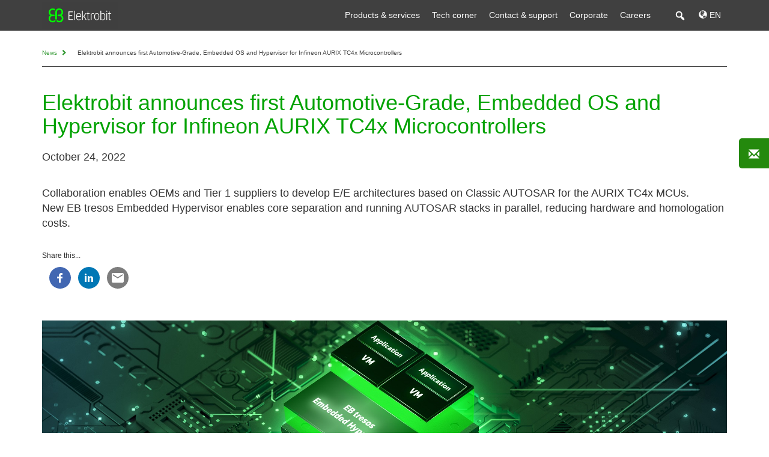

--- FILE ---
content_type: text/html; charset=UTF-8
request_url: https://www.elektrobit.com/newsroom/first-automotive-grade-embedded-os-and-hypervisor/
body_size: 28292
content:
<!DOCTYPE html>
<!--[if IE 7]>
<html class="ie ie7" lang="en-US">
<![endif]-->
<!--[if IE 8]>
<html class="ie ie8" lang="en-US">
<![endif]-->
<!--[if IE 9]>
	  <html class="ie ie9" lang="en-US">
<![endif]-->

<!--[if !(IE 7) & !(IE 8)]><!-->
<html lang="en-US">
<!--<![endif]-->


<head>
  <meta charset="UTF-8">

  <meta http-equiv="X-UA-Compatible" content="IE=edge" />
  <meta name="viewport" content="width=device-width, initial-scale=1.0">
  <meta name="twitter:widgets:csp" content="on">
  <link rel="shortcut icon" href="/favicon.ico" />
  <title>Elektrobit announces first Automotive-Grade, Embedded OS and Hypervisor for Infineon AURIX TC4x Microcontrollers</title>
  <!--<link rel="profile" href="http://gmpg.org/xfn/11">-->
  <link rel="pingback" href="https://www.elektrobit.com/xmlrpc.php">
  <link rel="alternate" hreflang="en-us" href="https://www.elektrobit.com/newsroom/first-automotive-grade-embedded-os-and-hypervisor/"><link rel="alternate" hreflang="ja-jp" href="https://www.elektrobit.com/jp/newsroom/first-automotive-grade-embedded-os-and-hypervisor/">  <script>
	  var CDN_PATH = "https://d23rjziej2pu9i.cloudfront.net/wp-content";
  </script>

  <meta name='robots' content='index, follow, max-image-preview:large, max-snippet:-1, max-video-preview:-1' />

	<!-- This site is optimized with the Yoast SEO plugin v23.0 - https://yoast.com/wordpress/plugins/seo/ -->
	<meta name="description" content="New EB tresos Embedded Hypervisor enables core separation and running AUTOSAR stacks in parallel, reducing hardware and homologation costs" />
	<link rel="canonical" href="https://www.elektrobit.com/first-automotive-grade-embedded-os-and-hypervisor/" />
	<meta property="og:locale" content="en_US" />
	<meta property="og:type" content="article" />
	<meta property="og:title" content="Elektrobit announces first Automotive-Grade, Embedded OS and Hypervisor for Infineon AURIX TC4x Microcontrollers" />
	<meta property="og:description" content="New EB tresos Embedded Hypervisor enables core separation and running AUTOSAR stacks in parallel, reducing hardware and homologation costs" />
	<meta property="og:url" content="https://www.elektrobit.com/first-automotive-grade-embedded-os-and-hypervisor/" />
	<meta property="og:site_name" content="Elektrobit" />
	<meta property="article:publisher" content="https://www.facebook.com/ElektrobitOfficial" />
	<meta property="og:image" content="https://d23rjziej2pu9i.cloudfront.net/wp-content/uploads/2022/10/10102022/EB-tresos-Embedded-Hypervisor-2.jpg" />
	<script type="application/ld+json" class="yoast-schema-graph">{"@context":"https://schema.org","@graph":[{"@type":"WebPage","@id":"https://www.elektrobit.com/first-automotive-grade-embedded-os-and-hypervisor/","url":"https://www.elektrobit.com/first-automotive-grade-embedded-os-and-hypervisor/","name":"Elektrobit announces first Automotive-Grade, Embedded OS and Hypervisor for Infineon AURIX TC4x Microcontrollers","isPartOf":{"@id":"https://www.elektrobit.com/#website"},"primaryImageOfPage":{"@id":"https://www.elektrobit.com/first-automotive-grade-embedded-os-and-hypervisor/#primaryimage"},"image":{"@id":"https://www.elektrobit.com/first-automotive-grade-embedded-os-and-hypervisor/#primaryimage"},"thumbnailUrl":"https://d23rjziej2pu9i.cloudfront.net/wp-content/uploads/2022/10/10102022/EB-tresos-Embedded-Hypervisor-2.jpg","datePublished":"2022-10-24T06:22:00+00:00","dateModified":"2022-10-24T06:22:00+00:00","description":"New EB tresos Embedded Hypervisor enables core separation and running AUTOSAR stacks in parallel, reducing hardware and homologation costs","breadcrumb":{"@id":"https://www.elektrobit.com/first-automotive-grade-embedded-os-and-hypervisor/#breadcrumb"},"inLanguage":"en-US","potentialAction":[{"@type":"ReadAction","target":["https://www.elektrobit.com/first-automotive-grade-embedded-os-and-hypervisor/"]}]},{"@type":"ImageObject","inLanguage":"en-US","@id":"https://www.elektrobit.com/first-automotive-grade-embedded-os-and-hypervisor/#primaryimage","url":"https://d23rjziej2pu9i.cloudfront.net/wp-content/uploads/2022/10/10102022/EB-tresos-Embedded-Hypervisor-2.jpg","contentUrl":"https://d23rjziej2pu9i.cloudfront.net/wp-content/uploads/2022/10/10102022/EB-tresos-Embedded-Hypervisor-2.jpg"},{"@type":"BreadcrumbList","@id":"https://www.elektrobit.com/first-automotive-grade-embedded-os-and-hypervisor/#breadcrumb","itemListElement":[{"@type":"ListItem","position":1,"name":"Home","item":"https://www.elektrobit.com/"},{"@type":"ListItem","position":2,"name":"Elektrobit announces first Automotive-Grade, Embedded OS and Hypervisor for Infineon AURIX TC4x Microcontrollers"}]},{"@type":"WebSite","@id":"https://www.elektrobit.com/#website","url":"https://www.elektrobit.com/","name":"Elektrobit","description":"Software for the automotive industry","potentialAction":[{"@type":"SearchAction","target":{"@type":"EntryPoint","urlTemplate":"https://www.elektrobit.com/?s={search_term_string}"},"query-input":"required name=search_term_string"}],"inLanguage":"en-US"}]}</script>
	<!-- / Yoast SEO plugin. -->


<link rel='dns-prefetch' href='//platform-api.sharethis.com' />
<link rel='dns-prefetch' href='//d23rjziej2pu9i.cloudfront.net' />
<link rel="alternate" type="application/rss+xml" title="Elektrobit &raquo; Feed" href="https://www.elektrobit.com/feed/" />
<link rel="alternate" type="application/rss+xml" title="Elektrobit &raquo; Comments Feed" href="https://www.elektrobit.com/comments/feed/" />
<script type="text/javascript">
/* <![CDATA[ */
window._wpemojiSettings = {"baseUrl":"https:\/\/s.w.org\/images\/core\/emoji\/15.0.3\/72x72\/","ext":".png","svgUrl":"https:\/\/s.w.org\/images\/core\/emoji\/15.0.3\/svg\/","svgExt":".svg","source":{"concatemoji":"https:\/\/www.elektrobit.com\/wp-includes\/js\/wp-emoji-release.min.js?ver=b4d0590cc43e0d56c9d7af957fb974f6"}};
/*! This file is auto-generated */
!function(i,n){var o,s,e;function c(e){try{var t={supportTests:e,timestamp:(new Date).valueOf()};sessionStorage.setItem(o,JSON.stringify(t))}catch(e){}}function p(e,t,n){e.clearRect(0,0,e.canvas.width,e.canvas.height),e.fillText(t,0,0);var t=new Uint32Array(e.getImageData(0,0,e.canvas.width,e.canvas.height).data),r=(e.clearRect(0,0,e.canvas.width,e.canvas.height),e.fillText(n,0,0),new Uint32Array(e.getImageData(0,0,e.canvas.width,e.canvas.height).data));return t.every(function(e,t){return e===r[t]})}function u(e,t,n){switch(t){case"flag":return n(e,"\ud83c\udff3\ufe0f\u200d\u26a7\ufe0f","\ud83c\udff3\ufe0f\u200b\u26a7\ufe0f")?!1:!n(e,"\ud83c\uddfa\ud83c\uddf3","\ud83c\uddfa\u200b\ud83c\uddf3")&&!n(e,"\ud83c\udff4\udb40\udc67\udb40\udc62\udb40\udc65\udb40\udc6e\udb40\udc67\udb40\udc7f","\ud83c\udff4\u200b\udb40\udc67\u200b\udb40\udc62\u200b\udb40\udc65\u200b\udb40\udc6e\u200b\udb40\udc67\u200b\udb40\udc7f");case"emoji":return!n(e,"\ud83d\udc26\u200d\u2b1b","\ud83d\udc26\u200b\u2b1b")}return!1}function f(e,t,n){var r="undefined"!=typeof WorkerGlobalScope&&self instanceof WorkerGlobalScope?new OffscreenCanvas(300,150):i.createElement("canvas"),a=r.getContext("2d",{willReadFrequently:!0}),o=(a.textBaseline="top",a.font="600 32px Arial",{});return e.forEach(function(e){o[e]=t(a,e,n)}),o}function t(e){var t=i.createElement("script");t.src=e,t.defer=!0,i.head.appendChild(t)}"undefined"!=typeof Promise&&(o="wpEmojiSettingsSupports",s=["flag","emoji"],n.supports={everything:!0,everythingExceptFlag:!0},e=new Promise(function(e){i.addEventListener("DOMContentLoaded",e,{once:!0})}),new Promise(function(t){var n=function(){try{var e=JSON.parse(sessionStorage.getItem(o));if("object"==typeof e&&"number"==typeof e.timestamp&&(new Date).valueOf()<e.timestamp+604800&&"object"==typeof e.supportTests)return e.supportTests}catch(e){}return null}();if(!n){if("undefined"!=typeof Worker&&"undefined"!=typeof OffscreenCanvas&&"undefined"!=typeof URL&&URL.createObjectURL&&"undefined"!=typeof Blob)try{var e="postMessage("+f.toString()+"("+[JSON.stringify(s),u.toString(),p.toString()].join(",")+"));",r=new Blob([e],{type:"text/javascript"}),a=new Worker(URL.createObjectURL(r),{name:"wpTestEmojiSupports"});return void(a.onmessage=function(e){c(n=e.data),a.terminate(),t(n)})}catch(e){}c(n=f(s,u,p))}t(n)}).then(function(e){for(var t in e)n.supports[t]=e[t],n.supports.everything=n.supports.everything&&n.supports[t],"flag"!==t&&(n.supports.everythingExceptFlag=n.supports.everythingExceptFlag&&n.supports[t]);n.supports.everythingExceptFlag=n.supports.everythingExceptFlag&&!n.supports.flag,n.DOMReady=!1,n.readyCallback=function(){n.DOMReady=!0}}).then(function(){return e}).then(function(){var e;n.supports.everything||(n.readyCallback(),(e=n.source||{}).concatemoji?t(e.concatemoji):e.wpemoji&&e.twemoji&&(t(e.twemoji),t(e.wpemoji)))}))}((window,document),window._wpemojiSettings);
/* ]]> */
</script>
<link rel='stylesheet' id='jquery.prettyphoto-css' href='https://www.elektrobit.com/wp-content/plugins/wp-video-lightbox/css/prettyPhoto.css?ver=b4d0590cc43e0d56c9d7af957fb974f6' type='text/css' media='all' />
<link rel='stylesheet' id='video-lightbox-css' href='https://www.elektrobit.com/wp-content/plugins/wp-video-lightbox/wp-video-lightbox.css?ver=b4d0590cc43e0d56c9d7af957fb974f6' type='text/css' media='all' />
<style id='wp-emoji-styles-inline-css' type='text/css'>

	img.wp-smiley, img.emoji {
		display: inline !important;
		border: none !important;
		box-shadow: none !important;
		height: 1em !important;
		width: 1em !important;
		margin: 0 0.07em !important;
		vertical-align: -0.1em !important;
		background: none !important;
		padding: 0 !important;
	}
</style>
<link rel='stylesheet' id='wp-block-library-css' href='https://www.elektrobit.com/wp-includes/css/dist/block-library/style.min.css?ver=b4d0590cc43e0d56c9d7af957fb974f6' type='text/css' media='all' />
<link rel='stylesheet' id='pardot-css' href='https://www.elektrobit.com/wp-content/plugins/pardot/build/style-index.css?ver=1720093133' type='text/css' media='all' />
<style id='classic-theme-styles-inline-css' type='text/css'>
/*! This file is auto-generated */
.wp-block-button__link{color:#fff;background-color:#32373c;border-radius:9999px;box-shadow:none;text-decoration:none;padding:calc(.667em + 2px) calc(1.333em + 2px);font-size:1.125em}.wp-block-file__button{background:#32373c;color:#fff;text-decoration:none}
</style>
<style id='global-styles-inline-css' type='text/css'>
:root{--wp--preset--aspect-ratio--square: 1;--wp--preset--aspect-ratio--4-3: 4/3;--wp--preset--aspect-ratio--3-4: 3/4;--wp--preset--aspect-ratio--3-2: 3/2;--wp--preset--aspect-ratio--2-3: 2/3;--wp--preset--aspect-ratio--16-9: 16/9;--wp--preset--aspect-ratio--9-16: 9/16;--wp--preset--color--black: #000000;--wp--preset--color--cyan-bluish-gray: #abb8c3;--wp--preset--color--white: #ffffff;--wp--preset--color--pale-pink: #f78da7;--wp--preset--color--vivid-red: #cf2e2e;--wp--preset--color--luminous-vivid-orange: #ff6900;--wp--preset--color--luminous-vivid-amber: #fcb900;--wp--preset--color--light-green-cyan: #7bdcb5;--wp--preset--color--vivid-green-cyan: #00d084;--wp--preset--color--pale-cyan-blue: #8ed1fc;--wp--preset--color--vivid-cyan-blue: #0693e3;--wp--preset--color--vivid-purple: #9b51e0;--wp--preset--gradient--vivid-cyan-blue-to-vivid-purple: linear-gradient(135deg,rgba(6,147,227,1) 0%,rgb(155,81,224) 100%);--wp--preset--gradient--light-green-cyan-to-vivid-green-cyan: linear-gradient(135deg,rgb(122,220,180) 0%,rgb(0,208,130) 100%);--wp--preset--gradient--luminous-vivid-amber-to-luminous-vivid-orange: linear-gradient(135deg,rgba(252,185,0,1) 0%,rgba(255,105,0,1) 100%);--wp--preset--gradient--luminous-vivid-orange-to-vivid-red: linear-gradient(135deg,rgba(255,105,0,1) 0%,rgb(207,46,46) 100%);--wp--preset--gradient--very-light-gray-to-cyan-bluish-gray: linear-gradient(135deg,rgb(238,238,238) 0%,rgb(169,184,195) 100%);--wp--preset--gradient--cool-to-warm-spectrum: linear-gradient(135deg,rgb(74,234,220) 0%,rgb(151,120,209) 20%,rgb(207,42,186) 40%,rgb(238,44,130) 60%,rgb(251,105,98) 80%,rgb(254,248,76) 100%);--wp--preset--gradient--blush-light-purple: linear-gradient(135deg,rgb(255,206,236) 0%,rgb(152,150,240) 100%);--wp--preset--gradient--blush-bordeaux: linear-gradient(135deg,rgb(254,205,165) 0%,rgb(254,45,45) 50%,rgb(107,0,62) 100%);--wp--preset--gradient--luminous-dusk: linear-gradient(135deg,rgb(255,203,112) 0%,rgb(199,81,192) 50%,rgb(65,88,208) 100%);--wp--preset--gradient--pale-ocean: linear-gradient(135deg,rgb(255,245,203) 0%,rgb(182,227,212) 50%,rgb(51,167,181) 100%);--wp--preset--gradient--electric-grass: linear-gradient(135deg,rgb(202,248,128) 0%,rgb(113,206,126) 100%);--wp--preset--gradient--midnight: linear-gradient(135deg,rgb(2,3,129) 0%,rgb(40,116,252) 100%);--wp--preset--font-size--small: 13px;--wp--preset--font-size--medium: 20px;--wp--preset--font-size--large: 36px;--wp--preset--font-size--x-large: 42px;--wp--preset--spacing--20: 0.44rem;--wp--preset--spacing--30: 0.67rem;--wp--preset--spacing--40: 1rem;--wp--preset--spacing--50: 1.5rem;--wp--preset--spacing--60: 2.25rem;--wp--preset--spacing--70: 3.38rem;--wp--preset--spacing--80: 5.06rem;--wp--preset--shadow--natural: 6px 6px 9px rgba(0, 0, 0, 0.2);--wp--preset--shadow--deep: 12px 12px 50px rgba(0, 0, 0, 0.4);--wp--preset--shadow--sharp: 6px 6px 0px rgba(0, 0, 0, 0.2);--wp--preset--shadow--outlined: 6px 6px 0px -3px rgba(255, 255, 255, 1), 6px 6px rgba(0, 0, 0, 1);--wp--preset--shadow--crisp: 6px 6px 0px rgba(0, 0, 0, 1);}:where(.is-layout-flex){gap: 0.5em;}:where(.is-layout-grid){gap: 0.5em;}body .is-layout-flex{display: flex;}.is-layout-flex{flex-wrap: wrap;align-items: center;}.is-layout-flex > :is(*, div){margin: 0;}body .is-layout-grid{display: grid;}.is-layout-grid > :is(*, div){margin: 0;}:where(.wp-block-columns.is-layout-flex){gap: 2em;}:where(.wp-block-columns.is-layout-grid){gap: 2em;}:where(.wp-block-post-template.is-layout-flex){gap: 1.25em;}:where(.wp-block-post-template.is-layout-grid){gap: 1.25em;}.has-black-color{color: var(--wp--preset--color--black) !important;}.has-cyan-bluish-gray-color{color: var(--wp--preset--color--cyan-bluish-gray) !important;}.has-white-color{color: var(--wp--preset--color--white) !important;}.has-pale-pink-color{color: var(--wp--preset--color--pale-pink) !important;}.has-vivid-red-color{color: var(--wp--preset--color--vivid-red) !important;}.has-luminous-vivid-orange-color{color: var(--wp--preset--color--luminous-vivid-orange) !important;}.has-luminous-vivid-amber-color{color: var(--wp--preset--color--luminous-vivid-amber) !important;}.has-light-green-cyan-color{color: var(--wp--preset--color--light-green-cyan) !important;}.has-vivid-green-cyan-color{color: var(--wp--preset--color--vivid-green-cyan) !important;}.has-pale-cyan-blue-color{color: var(--wp--preset--color--pale-cyan-blue) !important;}.has-vivid-cyan-blue-color{color: var(--wp--preset--color--vivid-cyan-blue) !important;}.has-vivid-purple-color{color: var(--wp--preset--color--vivid-purple) !important;}.has-black-background-color{background-color: var(--wp--preset--color--black) !important;}.has-cyan-bluish-gray-background-color{background-color: var(--wp--preset--color--cyan-bluish-gray) !important;}.has-white-background-color{background-color: var(--wp--preset--color--white) !important;}.has-pale-pink-background-color{background-color: var(--wp--preset--color--pale-pink) !important;}.has-vivid-red-background-color{background-color: var(--wp--preset--color--vivid-red) !important;}.has-luminous-vivid-orange-background-color{background-color: var(--wp--preset--color--luminous-vivid-orange) !important;}.has-luminous-vivid-amber-background-color{background-color: var(--wp--preset--color--luminous-vivid-amber) !important;}.has-light-green-cyan-background-color{background-color: var(--wp--preset--color--light-green-cyan) !important;}.has-vivid-green-cyan-background-color{background-color: var(--wp--preset--color--vivid-green-cyan) !important;}.has-pale-cyan-blue-background-color{background-color: var(--wp--preset--color--pale-cyan-blue) !important;}.has-vivid-cyan-blue-background-color{background-color: var(--wp--preset--color--vivid-cyan-blue) !important;}.has-vivid-purple-background-color{background-color: var(--wp--preset--color--vivid-purple) !important;}.has-black-border-color{border-color: var(--wp--preset--color--black) !important;}.has-cyan-bluish-gray-border-color{border-color: var(--wp--preset--color--cyan-bluish-gray) !important;}.has-white-border-color{border-color: var(--wp--preset--color--white) !important;}.has-pale-pink-border-color{border-color: var(--wp--preset--color--pale-pink) !important;}.has-vivid-red-border-color{border-color: var(--wp--preset--color--vivid-red) !important;}.has-luminous-vivid-orange-border-color{border-color: var(--wp--preset--color--luminous-vivid-orange) !important;}.has-luminous-vivid-amber-border-color{border-color: var(--wp--preset--color--luminous-vivid-amber) !important;}.has-light-green-cyan-border-color{border-color: var(--wp--preset--color--light-green-cyan) !important;}.has-vivid-green-cyan-border-color{border-color: var(--wp--preset--color--vivid-green-cyan) !important;}.has-pale-cyan-blue-border-color{border-color: var(--wp--preset--color--pale-cyan-blue) !important;}.has-vivid-cyan-blue-border-color{border-color: var(--wp--preset--color--vivid-cyan-blue) !important;}.has-vivid-purple-border-color{border-color: var(--wp--preset--color--vivid-purple) !important;}.has-vivid-cyan-blue-to-vivid-purple-gradient-background{background: var(--wp--preset--gradient--vivid-cyan-blue-to-vivid-purple) !important;}.has-light-green-cyan-to-vivid-green-cyan-gradient-background{background: var(--wp--preset--gradient--light-green-cyan-to-vivid-green-cyan) !important;}.has-luminous-vivid-amber-to-luminous-vivid-orange-gradient-background{background: var(--wp--preset--gradient--luminous-vivid-amber-to-luminous-vivid-orange) !important;}.has-luminous-vivid-orange-to-vivid-red-gradient-background{background: var(--wp--preset--gradient--luminous-vivid-orange-to-vivid-red) !important;}.has-very-light-gray-to-cyan-bluish-gray-gradient-background{background: var(--wp--preset--gradient--very-light-gray-to-cyan-bluish-gray) !important;}.has-cool-to-warm-spectrum-gradient-background{background: var(--wp--preset--gradient--cool-to-warm-spectrum) !important;}.has-blush-light-purple-gradient-background{background: var(--wp--preset--gradient--blush-light-purple) !important;}.has-blush-bordeaux-gradient-background{background: var(--wp--preset--gradient--blush-bordeaux) !important;}.has-luminous-dusk-gradient-background{background: var(--wp--preset--gradient--luminous-dusk) !important;}.has-pale-ocean-gradient-background{background: var(--wp--preset--gradient--pale-ocean) !important;}.has-electric-grass-gradient-background{background: var(--wp--preset--gradient--electric-grass) !important;}.has-midnight-gradient-background{background: var(--wp--preset--gradient--midnight) !important;}.has-small-font-size{font-size: var(--wp--preset--font-size--small) !important;}.has-medium-font-size{font-size: var(--wp--preset--font-size--medium) !important;}.has-large-font-size{font-size: var(--wp--preset--font-size--large) !important;}.has-x-large-font-size{font-size: var(--wp--preset--font-size--x-large) !important;}
:where(.wp-block-post-template.is-layout-flex){gap: 1.25em;}:where(.wp-block-post-template.is-layout-grid){gap: 1.25em;}
:where(.wp-block-columns.is-layout-flex){gap: 2em;}:where(.wp-block-columns.is-layout-grid){gap: 2em;}
:root :where(.wp-block-pullquote){font-size: 1.5em;line-height: 1.6;}
</style>
<link rel='stylesheet' id='contact-form-7-css' href='https://www.elektrobit.com/wp-content/plugins/contact-form-7/includes/css/styles.css?ver=5.9.6' type='text/css' media='all' />
<link rel='stylesheet' id='flexy-breadcrumb-css' href='https://www.elektrobit.com/wp-content/plugins/flexy-breadcrumb/public/css/flexy-breadcrumb-public.css?ver=1.2.1' type='text/css' media='all' />
<link rel='stylesheet' id='flexy-breadcrumb-font-awesome-css' href='https://www.elektrobit.com/wp-content/plugins/flexy-breadcrumb/public/css/font-awesome.min.css?ver=4.7.0' type='text/css' media='all' />
<link rel='stylesheet' id='contact-form-7-email-spam-blocker-css' href='https://www.elektrobit.com/wp-content/plugins/wp-contact-form7-email-spam-blocker/public/css/contact-form-7-email-spam-blocker-public.css?ver=1.0.0' type='text/css' media='all' />
<link rel='stylesheet' id='wpcf7-redirect-script-frontend-css' href='https://www.elektrobit.com/wp-content/plugins/wpcf7-redirect/build/assets/frontend-script.css?ver=2c532d7e2be36f6af233' type='text/css' media='all' />
<link rel='stylesheet' id='wpml-legacy-horizontal-list-0-css' href='https://www.elektrobit.com/wp-content/plugins/sitepress-multilingual-cms/templates/language-switchers/legacy-list-horizontal/style.min.css?ver=1' type='text/css' media='all' />
<link rel='stylesheet' id='megamenu-css' href='https://www.elektrobit.com/wp-content/uploads/maxmegamenu/style_en.css?ver=6a8dde' type='text/css' media='all' />
<link rel='stylesheet' id='dashicons-css' href='https://www.elektrobit.com/wp-includes/css/dashicons.min.css?ver=b4d0590cc43e0d56c9d7af957fb974f6' type='text/css' media='all' />
<link rel='stylesheet' id='megamenu-genericons-css' href='https://www.elektrobit.com/wp-content/plugins/megamenu-pro/icons/genericons/genericons/genericons.css?ver=2.1.3' type='text/css' media='all' />
<link rel='stylesheet' id='megamenu-fontawesome-css' href='https://www.elektrobit.com/wp-content/plugins/megamenu-pro/icons/fontawesome/css/font-awesome.min.css?ver=2.1.3' type='text/css' media='all' />
<link rel='stylesheet' id='megamenu-fontawesome5-css' href='https://www.elektrobit.com/wp-content/plugins/megamenu-pro/icons/fontawesome5/css/all.min.css?ver=2.1.3' type='text/css' media='all' />
<link rel='stylesheet' id='genericons-css' href='https://www.elektrobit.com/wp-content/themes/elektrobitautomotive/genericons/genericons.css?ver=3.0.3' type='text/css' media='all' />
<link rel='stylesheet' id='elektrobit-style-css' href='https://www.elektrobit.com/wp-content/themes/elektrobitautomotive/style.css?ver=b4d0590cc43e0d56c9d7af957fb974f6' type='text/css' media='all' />
<link rel='stylesheet' id='elektrobit-bootstrap-min-css' href='https://www.elektrobit.com/wp-content/themes/elektrobitautomotive/bootstrap.min.css?ver=b4d0590cc43e0d56c9d7af957fb974f6' type='text/css' media='all' />
<link rel='stylesheet' id='elektrobit-eb_shop_style-css' href='https://www.elektrobit.com/wp-content/themes/elektrobitautomotive/css/eb_shop_style.css?ver=b4d0590cc43e0d56c9d7af957fb974f6' type='text/css' media='all' />
<link rel='stylesheet' id='fancybox_css-css' href='https://www.elektrobit.com/wp-content/themes/elektrobitautomotive/js/fancybox/jquery.fancybox.css?ver=b4d0590cc43e0d56c9d7af957fb974f6' type='text/css' media='all' />
<!--[if lt IE 9]>
<link rel='stylesheet' id='elektrobit-ie7-css' href='https://d23rjziej2pu9i.cloudfront.net/wp-content/themes/elektrobitautomotive/css/bootstrap-ie7.css?ver=b4d0590cc43e0d56c9d7af957fb974f6' type='text/css' media='all' />
<![endif]-->
<link rel='stylesheet' id='borlabs-cookie-css' href='https://www.elektrobit.com/wp-content/cache/borlabs-cookie/borlabs-cookie_1_en.css?ver=2.3.3-35' type='text/css' media='all' />
<link rel='stylesheet' id='cf7cf-style-css' href='https://www.elektrobit.com/wp-content/plugins/cf7-conditional-fields/style.css?ver=2.6.4' type='text/css' media='all' />
<link rel='stylesheet' id='sticky-contact-style-css' href='https://www.elektrobit.com/wp-content/themes/elektrobitautomotive/styles/css/sticky-contact.css?ver=1694171675' type='text/css' media='all' />
<link rel='stylesheet' id='eb-style-style-css' href='https://www.elektrobit.com/wp-content/themes/elektrobitautomotive/styles/css/eb-style.css?ver=1761219369' type='text/css' media='all' />
<script type="text/javascript" src="https://www.elektrobit.com/wp-includes/js/jquery/jquery.min.js?ver=3.7.1" id="jquery-core-js"></script>
<script type="text/javascript" src="https://www.elektrobit.com/wp-includes/js/jquery/jquery-migrate.min.js?ver=3.4.1" id="jquery-migrate-js"></script>
<script type="text/javascript" src="https://www.elektrobit.com/wp-content/plugins/wp-video-lightbox/js/jquery.prettyPhoto.js?ver=3.1.6" id="jquery.prettyphoto-js"></script>
<script type="text/javascript" id="video-lightbox-js-extra">
/* <![CDATA[ */
var vlpp_vars = {"prettyPhoto_rel":"wp-video-lightbox","animation_speed":"fast","slideshow":"5000","autoplay_slideshow":"false","opacity":"0.80","show_title":"true","allow_resize":"true","allow_expand":"true","default_width":"640","default_height":"480","counter_separator_label":"\/","theme":"dark_square","horizontal_padding":"20","hideflash":"false","wmode":"opaque","autoplay":"false","modal":"false","deeplinking":"false","overlay_gallery":"true","overlay_gallery_max":"30","keyboard_shortcuts":"true","ie6_fallback":"true"};
/* ]]> */
</script>
<script type="text/javascript" src="https://www.elektrobit.com/wp-content/plugins/wp-video-lightbox/js/video-lightbox.js?ver=3.1.6" id="video-lightbox-js"></script>
<script type="text/javascript" src="//platform-api.sharethis.com/js/sharethis.js?ver=8.5.3#property=649167859fbe9100124b5444&amp;product=gdpr-compliance-tool-v2&amp;source=simple-share-buttons-adder-wordpress" id="simple-share-buttons-adder-mu-js"></script>
<script type="text/javascript" src="https://www.elektrobit.com/wp-content/plugins/wp-contact-form7-email-spam-blocker/public/js/contact-form-7-email-spam-blocker-public.js?ver=1.0.0" id="contact-form-7-email-spam-blocker-js"></script>
<script type="text/javascript" id="borlabs-cookie-prioritize-js-extra">
/* <![CDATA[ */
var borlabsCookiePrioritized = {"domain":"www.elektrobit.com","path":"\/","version":"1","bots":"1","optInJS":{"external-media":{"google-analytics":"[base64]"}}};
/* ]]> */
</script>
<script type="text/javascript" src="https://www.elektrobit.com/wp-content/plugins/borlabs-cookie/assets/javascript/borlabs-cookie-prioritize.min.js?ver=2.3.3" id="borlabs-cookie-prioritize-js"></script>
<link rel="https://api.w.org/" href="https://www.elektrobit.com/wp-json/" /><link rel="alternate" title="JSON" type="application/json" href="https://www.elektrobit.com/wp-json/wp/v2/pages/39759" /><link rel="EditURI" type="application/rsd+xml" title="RSD" href="https://www.elektrobit.com/xmlrpc.php?rsd" />

<link rel='shortlink' href='https://www.elektrobit.com/?p=39759' />
<link rel="alternate" title="oEmbed (JSON)" type="application/json+oembed" href="https://www.elektrobit.com/wp-json/oembed/1.0/embed?url=https%3A%2F%2Fwww.elektrobit.com%2Ffirst-automotive-grade-embedded-os-and-hypervisor%2F" />
<link rel="alternate" title="oEmbed (XML)" type="text/xml+oembed" href="https://www.elektrobit.com/wp-json/oembed/1.0/embed?url=https%3A%2F%2Fwww.elektrobit.com%2Ffirst-automotive-grade-embedded-os-and-hypervisor%2F&#038;format=xml" />
<meta name="generator" content="WPML ver:4.8.2 stt:65,1,64,29;" />

            <style type="text/css">              
                
                /* Background color */
                .fbc-page .fbc-wrap .fbc-items {
                    background-color: rgba(237,239,240,0);
                }
                /* Items font size */
                .fbc-page .fbc-wrap .fbc-items li {
                    font-size: 12px;
                }
                
                /* Items' link color */
                .fbc-page .fbc-wrap .fbc-items li a {
                    color: #bebebe;                    
                }
                
                /* Seprator color */
                .fbc-page .fbc-wrap .fbc-items li .fbc-separator {
                    color: #bebebe;
                }
                
                /* Active item & end-text color */
                .fbc-page .fbc-wrap .fbc-items li.active span,
                .fbc-page .fbc-wrap .fbc-items li .fbc-end-text {
                    color: #bebebe;
                    font-size: 12px;
                }
            </style>

            <script>
            WP_VIDEO_LIGHTBOX_VERSION="1.9.10";
            WP_VID_LIGHTBOX_URL="https://www.elektrobit.com/wp-content/plugins/wp-video-lightbox";
                        function wpvl_paramReplace(name, string, value) {
                // Find the param with regex
                // Grab the first character in the returned string (should be ? or &)
                // Replace our href string with our new value, passing on the name and delimeter

                var re = new RegExp("[\?&]" + name + "=([^&#]*)");
                var matches = re.exec(string);
                var newString;

                if (matches === null) {
                    // if there are no params, append the parameter
                    newString = string + '?' + name + '=' + value;
                } else {
                    var delimeter = matches[0].charAt(0);
                    newString = string.replace(re, delimeter + name + "=" + value);
                }
                return newString;
            }
            </script><!--[if lt IE 9]>
		<script src="https://oss.maxcdn.com/libs/html5shiv/3.7.0/html5shiv.js"></script>
		<script src="https://oss.maxcdn.com/libs/respond.js/1.4.2/respond.min.js"></script>
		<![endif]--><style type="text/css">.broken_link, a.broken_link {
	text-decoration: line-through;
}</style>	<style type="text/css" id="elektrobit-header-css">
			.site-title,
		.site-description {
			clip: rect(1px 1px 1px 1px); /* IE7 */
			clip: rect(1px, 1px, 1px, 1px);
			position: absolute;
		}
		</style>
	<!-- Google Tag Manager -->
<script>(function(w,d,s,l,i){w[l]=w[l]||[];w[l].push({'gtm.start':
new Date().getTime(),event:'gtm.js'});var f=d.getElementsByTagName(s)[0],
j=d.createElement(s),dl=l!='dataLayer'?'&l='+l:'';j.async=true;j.src=
'https://www.googletagmanager.com/gtm.js?id='+i+dl;f.parentNode.insertBefore(j,f);
})(window,document,'script','dataLayer','GTM-KKH5G5');</script>
<!-- End Google Tag Manager --><style type="text/css">/** Mega Menu CSS: fs **/</style>
  <script src="//cdnjs.cloudflare.com/ajax/libs/jquery-cookie/1.4.1/jquery.cookie.min.js">
  </script>
  <script src="/wp-content/themes/elektrobitautomotive/js/myfunctions.js">
  </script>  
  <script src="/wp-content/themes/elektrobitautomotive/js/sticky-contact.js">
  </script>
  <link href="/wp-content/themes/elektrobitautomotive/styles/css/sticky-contact.css" />
	</head>

<body >
<!-- Google Tag Manager (noscript) -->
<noscript><iframe src="https://www.googletagmanager.com/ns.html?id=GTM-KKH5G5"
height="0" width="0" style="display:none;visibility:hidden"></iframe></noscript>
<!-- End Google Tag Manager (noscript) -->

  <div id="page" class="hfeed page-wrapper" onclick="">
	  <div class="overlayPullDown"></div>
	  <!-- To showcase overlay on mobile when top nav is open -->
	  <div class="overlay"></div>
			<header id="masthead" class="menu-header" role="banner">
			<div class="container">
				<div class="row">
					<div class="col-md-12 staticPos">
											<nav class="menuContainer new-layout " role="navigation">
						<a class="brand-link" href="/"><img src="https://d23rjziej2pu9i.cloudfront.net/wp-content/uploads/2015/07/02134404/EB_logo_small_hires.jpg" height="45" width="auto"></a>
						
							<div id="mega-menu-wrap-primary" class="mega-menu-wrap"><div class="mega-menu-toggle"><div class="mega-toggle-blocks-left"></div><div class="mega-toggle-blocks-center"></div><div class="mega-toggle-blocks-right"><div class='mega-toggle-block mega-menu-toggle-animated-block mega-toggle-block-0' id='mega-toggle-block-0'><button aria-label="Toggle Menu" class="mega-toggle-animated mega-toggle-animated-slider" type="button" aria-expanded="false">
                  <span class="mega-toggle-animated-box">
                    <span class="mega-toggle-animated-inner"></span>
                  </span>
                </button></div></div></div><ul id="mega-menu-primary" class="mega-menu max-mega-menu mega-menu-horizontal mega-no-js" data-event="hover_intent" data-effect="fade_up" data-effect-speed="200" data-effect-mobile="slide_right" data-effect-speed-mobile="200" data-mobile-force-width="false" data-second-click="go" data-document-click="collapse" data-vertical-behaviour="standard" data-breakpoint="890" data-unbind="true" data-mobile-state="collapse_all" data-mobile-direction="vertical" data-hover-intent-timeout="300" data-hover-intent-interval="100"><li class="mega-menu-item mega-menu-item-type-custom mega-menu-item-object-custom mega-align-bottom-left mega-menu-flyout mega-hide-on-desktop mega-menu-item-31752" id="mega-menu-item-31752"><a class="mega-menu-link" href="/" tabindex="0"><img src="https://d23rjziej2pu9i.cloudfront.net/wp-content/uploads/2015/07/02134404/EB_logo_small_hires.jpg" width="auto" height="45px"/></a></li><li class="mega-menu-item mega-menu-item-type-custom mega-menu-item-object-custom mega-menu-item-has-children mega-align-bottom-left mega-menu-tabbed mega-menu-megamenu mega-menu-item-31751" id="mega-menu-item-31751"><a class="mega-menu-link" href="#" aria-expanded="false" tabindex="0">Products & services<span class="mega-indicator" aria-hidden="true"></span></a>
<ul class="mega-sub-menu">
<li class="mega-menu-item mega-menu-item-type-custom mega-menu-item-object-custom mega-menu-item-has-children mega-menu-megamenu mega-menu-grid mega-menu-item-31754" id="mega-menu-item-31754"><a class="mega-menu-link" href="#">AUTOSAR & ECU development<span class="mega-indicator" aria-hidden="true"></span></a>
	<ul class="mega-sub-menu" role='presentation'>
<li class="mega-menu-row" id="mega-menu-31754-0">
		<ul class="mega-sub-menu" style='--columns:12' role='presentation'>
<li class="mega-menu-column mega-menu-columns-6-of-12" style="--columns:12; --span:6" id="mega-menu-31754-0-0">
			<ul class="mega-sub-menu">
<li class="mega-menu-item mega-menu-item-type-widget widget_eb_textwidget mega-menu-item-eb_textwidget-37" id="mega-menu-item-eb_textwidget-37">			<div class="textwidget eb-moduleItem"><a href="/products/ecu/" style="font-weight:bold; font-size: 20px;">AUTOSAR & ECU development</a></div>
		</li>			</ul>
</li>		</ul>
</li><li class="mega-menu-row" id="mega-menu-31754-1">
		<ul class="mega-sub-menu" style='--columns:12' role='presentation'>
<li class="mega-menu-column mega-menu-columns-3-of-12" style="--columns:12; --span:3" id="mega-menu-31754-1-0">
			<ul class="mega-sub-menu">
<li class="mega-menu-item mega-menu-item-type-widget widget_eb_textwidget mega-menu-item-eb_textwidget-52" id="mega-menu-item-eb_textwidget-52">			<div class="textwidget eb-moduleItem"><a href="/products/automotive-cybersecurity/" class="l2menulink">Automotive cybersecurity</a>
<br>
<a href="/products/automotive-cybersecurity/"><span class="menudesc">Automotive cybersecurity</span></a>
<p></p>
<p><a href="/products/security/">Embedded security</a>
<br>
<a href="/products/security/"><span class="menudesc">EB zentur</span></a>

<p><a href="/products/automotive-cybersecurity/maintenance/">Securing the lifecycle of your software </a>
<br>
<a href="/products/automotive-cybersecurity/maintenance/"><span class="menudesc">Cybersecurity maintenance</span></a></p>
<p></p>
<p>&nbsp;</p>

<a href="/products/ecu/eb-zoneo/" class="l2menulink">In-vehicle Network</a>
<br>
<a href="/products/ecu/eb-zoneo/"><span class="menudesc">EB zoneo product line</span></a>
<p></p>

<p><a href="/products/ecu/eb-zoneo/switchcore/">Optimized software for switches</a>
<br>
<a href="/products/ecu/eb-zoneo/switchcore/"><span class="menudesc">EB zoneo SwitchCore</span></a>
<br>
<p><a href="/products/ecu/eb-zoneo/switchcore-shield/">Cybersecurity for Ethernet switches</a>
<br>
<a href="/products/ecu/eb-zoneo/switchcore-shield/"><span class="menudesc">EB zoneo SwitchCore Shield</span></a></p>

<p><a href="/products/ecu/eb-zoneo//vswitch/">Virtual Ethernet switch</a>
<br>
<a href="/products/ecu/eb-zoneo//vswitch/"><span class="menudesc">EB zoneo VSwitch</span></a></p>

<p><a href="/products/ecu/eb-zoneo/gatewaycore/">Pioneering software for hardware accelerators</a>
<br>
<a href="/products/ecu/eb-zoneo/gatewaycore/"><span class="menudesc">EB zoneo GatewayCore</span></a></p>

<p><a href="/products/ecu/technologies/automotive-ethernet-automotive-networks/">Communication Modules</a>
<br>
<a href="/products/ecu/technologies/automotive-ethernet-automotive-networks/"><span class="menudesc">CAN, LIN, FlexRay and Ethernet</span></a></p></div>
		</li>			</ul>
</li><li class="mega-menu-column mega-menu-columns-3-of-12" style="--columns:12; --span:3" id="mega-menu-31754-1-1">
			<ul class="mega-sub-menu">
<li class="mega-menu-item mega-menu-item-type-widget widget_eb_textwidget mega-menu-item-eb_textwidget-31" id="mega-menu-item-eb_textwidget-31">			<div class="textwidget eb-moduleItem"><a href="/products/ecu/eb-tresos/" class="l2menulink">Classic AUTOSAR</a>
<br>
<a href="/products/ecu/eb-tresos/"><span class="menudesc">EB tresos product line</span></a>
<p></p>

<p><a href="/products/ecu/eb-tresos/operating-systems/">Classic AUTOSAR OS</a>
  <br>
  <a href="/products/ecu/eb-tresos/operating-systems/"><span class="menudesc">EB tresos operating systems</span></a>
</p>

<p><a href="/products/ecu/eb-tresos/bsw/">Basic Software</a>
  <br>
  <a href="/products/ecu/eb-tresos/bsw/"><span class="menudesc">EB tresos AutoCore</span></a>
  <br>
  <a href="/products/ecu/eb-tresos/autocore-light/"><span class="menudesc">EB tresos AutoCore Light</span></a>
</p>

<p><a href="/rust/">EB tresos supporting Rust</a>
  <br>
  <a href="/rust/"><span class="menudesc">EB tresos AutoCore</span></a>
</p>

<p><a href="/products/ecu/eb-tresos/studio/">Classic AUTOSAR tooling</a>
  <br>
  <a href="/products/ecu/eb-tresos/studio/"><span class="menudesc">EB tresos Studio</span></a>
</p>

<p><a href="/products/ecu/eb-tresos/functional-safety/">Functional safety and <br>
    fail-operational</a>
  <br>
  <a href="/products/ecu/eb-tresos/fail-operational-safety/"><span class="menudesc">EB tresos Safety <br>
      Fail-operational</span></a>
</p>

<p><a href="/products/ecu/eb-tresos/embedded-hypervisor/">Hypervisor for microcontrollers</a>
  <br>
  <a href="/products/ecu/eb-tresos/embedded-hypervisor/"><span class="menudesc">EB tresos Embedded Hypervisor</span></a>
</p>

<p><a href=" /products/ecu/eb-tresos/bootloader/">Software update on Classic ECUs</a>
  <br>
  <a href="/products/ecu/eb-tresos/bootloader/"><span class="menudesc">EB tresos ACO Bootloader</span></a><br><a href="/products/ecu/eb-tresos/fota-handler/"><span class="menudesc">EB tresos ACO FOTA Handler</span></a>
</p>

<p><a href="/products/ecu/eb-tresos/security-protocols">Security protocols</a>
  <br>
  <a href="/products/ecu/eb-tresos/security-protocols"><span class="menudesc">MACsec, (D)TLS, IPsec, Secured Global Time Synchronization</span></a>
</p>

<p><a href="/products/ecu/eb-tresos/v2g-chargein/">Electric charging solution</a>
  <br>
  <a href="/products/ecu/eb-tresos/v2g-chargein/"><span class="menudesc">EB tresos V2G ChargeIn</span></a>
</p>

<p><a href=" /products/ecu/eb-tresos/can-idps/">Cybersecurity for CAN communication</a>
  <br>
  <a href="/products/ecu/eb-tresos/can-idps/"><span class="menudesc">PlaxidityX CAN Protection</span></a>
</p></div>
		</li>			</ul>
</li><li class="mega-menu-column mega-menu-columns-3-of-12" style="--columns:12; --span:3" id="mega-menu-31754-1-2">
			<ul class="mega-sub-menu">
<li class="mega-menu-item mega-menu-item-type-widget widget_eb_textwidget mega-menu-item-eb_textwidget-32" id="mega-menu-item-eb_textwidget-32">			<div class="textwidget eb-moduleItem"><a href="/products/ecu/eb-corbos/" class="l2menulink">HPC & Adaptive AUTOSAR</a>
<br>
<a href="/products/ecu/eb-corbos/"><span class="menudesc">EB corbos product line</span></a>
<p></p>
<p><a href="/products/ecu/eb-corbos/open-source-operating-systems">Open-source operating systems</a>
<br>
<a href="/products/ecu/eb-corbos/open-source-operating-systems"><span class="menudesc">EB corbos Linux</span></a></p>

<p><a href="/products/ecu/eb-corbos-link/">AUTOSAR middleware for Android&trade;</a>
<br>
<a href="/products/ecu/eb-corbos-link/"><span class="menudesc">EB corbos Link</span></a></p>

<p><a href="/products/ecu/eb-corbos/adaptivecore/">Adaptive AUTOSAR middleware</a>
<br>
<a href="/products/ecu/eb-corbos/adaptivecore/"><span class="menudesc">EB corbos AdaptiveCore</span></a></p>

<p><a href="/products/ecu/eb-corbos/studio/">Adaptive AUTOSAR tooling</a>
<br>
<a href="/products/ecu/eb-corbos/studio/"><span class="menudesc">EB corbos Studio</span></a></p></div>
		</li>			</ul>
</li><li class="mega-menu-column mega-menu-columns-3-of-12 mega-hide-on-mobile" style="--columns:12; --span:3" id="mega-menu-31754-1-3">
			<ul class="mega-sub-menu">
<li class="mega-menu-item mega-menu-item-type-widget widget_eb_textwidget mega-menu-item-eb_textwidget-34" id="mega-menu-item-eb_textwidget-34">			<div class="textwidget eb-moduleItem"><a href="/products/ecu/eb-corbos/linux-for-safety-applications/free/" class="l2menulink">Try EB corbos Linux for Safety Applications for free</a>
&nbsp;
<a href="/products/ecu/eb-corbos/linux-for-safety-applications/free/" ><img  style="margin-top:15px;" src="https://d23rjziej2pu9i.cloudfront.net/wp-content/uploads/2024/04/Lisa-page_banner-corbos-Linux-for-safety-apps_400x225px_V2-1.png"></a>
&nbsp;
<a href="/products/ecu/eb-corbos/linux-for-safety-applications/free/"><p>Download EB corbos Linux for Safety Applications SDK for free and start prototyping high-integrity applications for automotive.</p></a>
<a href="/products/ecu/eb-corbos/linux-for-safety-applications/free/" style="font-weight: bold; color: #00a200 !important;">> Download for free</a>
<br/> <br/>
<br/> <br/>
<a href="/products/ecu/eb-tresos/evaluation-package/" class="l2menulink">Try EB tresos for free</a>
&nbsp;
<a href="/products/ecu/eb-tresos/evaluation-package/"><img style="margin-top:15px;" src="https://d23rjziej2pu9i.cloudfront.net/wp-content/uploads/2021/11/Renesas/Elektrobit_18274_KeyVisual_EB tresosEvaluation_800x500cm.jpg"></a>
&nbsp;
<a href="/products/ecu/eb-tresos/evaluation-package/">
    <p>Evaluation package now available for <strong>Infineon AURIX TC38XQ, NXP S32K14X</strong>, <strong>Renesas RH850/F1KM</strong> and <strong>Synosys Silver</strong>.</p>
</a>
<a href="/products/ecu/eb-tresos/evaluation-package/" style="font-weight: bold; color: #00a200 !important;">> Download for free</a></div>
		</li>			</ul>
</li>		</ul>
</li><li class="mega-menu-row" id="mega-menu-31754-2">
		<ul class="mega-sub-menu" style='--columns:12' role='presentation'>
<li class="mega-menu-column mega-menu-columns-3-of-12" style="--columns:12; --span:3" id="mega-menu-31754-2-0">
			<ul class="mega-sub-menu">
<li class="mega-menu-item mega-menu-item-type-widget widget_eb_textwidget mega-menu-item-eb_textwidget-35" id="mega-menu-item-eb_textwidget-35">			<div class="textwidget eb-moduleItem"><a href="/services/software-engineering/customer-support-ecu/" class="l2menulink">ECU SW engineering services</a>
<br>
<a href="/services/software-engineering/customer-support-ecu/"><span class="menudesc">ECU SW engineering</span></a>
<p></p>
<p><a href="/services/software-engineering/integrated-software-solutions/">Integration of Elektrobit and third-party products</a>
<br>
<a href="/services/software-engineering/integrated-software-solutions/"><span class="menudesc">Software integration</span></a></p>
<p></p>
<p><a href="/services/software-engineering/validation/">Verification and validation</a>
<br>
<a href="/services/software-engineering/validation/"><span class="menudesc">Verification and validation services</span></a></p>

<p><a href="/trainings/">ECU development training</a>
<br>
<a href="/trainings/"><span class="menudesc">Training courses</span></a></p></div>
		</li>			</ul>
</li><li class="mega-menu-column mega-menu-columns-3-of-12 mega-hide-on-desktop" style="--columns:12; --span:3" id="mega-menu-31754-2-1">
			<ul class="mega-sub-menu">
<li class="mega-menu-item mega-menu-item-type-widget widget_eb_textwidget mega-menu-item-eb_textwidget-36" id="mega-menu-item-eb_textwidget-36">			<div class="textwidget eb-moduleItem"><a href="/products/ecu/eb-corbos/linux-for-safety-applications/free/" class="l2menulink">Try EB corbos Linux for Safety Applications for free</a>
&nbsp;
<a href="/products/ecu/eb-corbos/linux-for-safety-applications/free/" ><img  style="margin-top:15px;" src="https://d23rjziej2pu9i.cloudfront.net/wp-content/uploads/2024/04/Lisa-page_banner-corbos-Linux-for-safety-apps_400x225px_V2-1.png"></a>
&nbsp;
<a href="/products/ecu/eb-corbos/linux-for-safety-applications/free/"><p>Download EB corbos Linux for Safety Applications SDK for free and start prototyping high-integrity applications for automotive.</p></a>
<a href="/products/ecu/eb-corbos/linux-for-safety-applications/free/" style="font-weight: bold; color: #00a200 !important;">> Download for free</a>
<br/> <br/>
<br/> <br/>
<a href="/products/ecu/eb-tresos/evaluation-package/" class="l2menulink">Try EB tresos for free</a>
&nbsp;
<a href="/products/ecu/eb-tresos/evaluation-package/" ><img  style="margin-top:15px;" src="https://d23rjziej2pu9i.cloudfront.net/wp-content/uploads/2021/11/Renesas/Elektrobit_18274_KeyVisual_EB tresosEvaluation_800x500cm.jpg"></a>
&nbsp;
<a href="/products/ecu/eb-tresos/evaluation-package/"><p>Evaluation package now available for <strong>Infineon AURIX TC38XQ, NXP S32K14X</strong> and <strong>Renesas RH850/F1KM</strong></p></a>
<a href="/products/ecu/eb-tresos/evaluation-package/" style="font-weight: bold; color: #00a200 !important;">> Download for free</a></div>
		</li>			</ul>
</li>		</ul>
</li>	</ul>
</li><li class="mega-menu-item mega-menu-item-type-custom mega-menu-item-object-custom mega-menu-item-has-children mega-menu-megamenu mega-menu-grid mega-menu-item-31756" id="mega-menu-item-31756"><a class="mega-menu-link" href="#">Cockpit & ADAS<span class="mega-indicator" aria-hidden="true"></span></a>
	<ul class="mega-sub-menu" role='presentation'>
<li class="mega-menu-row" id="mega-menu-31756-0">
		<ul class="mega-sub-menu" style='--columns:12' role='presentation'>
<li class="mega-menu-column mega-menu-columns-6-of-12" style="--columns:12; --span:6" id="mega-menu-31756-0-0">
			<ul class="mega-sub-menu">
<li class="mega-menu-item mega-menu-item-type-widget widget_eb_textwidget mega-menu-item-eb_textwidget-46" id="mega-menu-item-eb_textwidget-46">			<div class="textwidget eb-moduleItem"><a href="/products/ux/" style="font-weight:bold; font-size: 20px;">Cockpit & ADAS</a></div>
		</li>			</ul>
</li>		</ul>
</li><li class="mega-menu-row" id="mega-menu-31756-1">
		<ul class="mega-sub-menu" style='--columns:12' role='presentation'>
<li class="mega-menu-column mega-menu-columns-3-of-12" style="--columns:12; --span:3" id="mega-menu-31756-1-0">
			<ul class="mega-sub-menu">
<li class="mega-menu-item mega-menu-item-type-widget widget_eb_textwidget mega-menu-item-eb_textwidget-114" id="mega-menu-item-eb_textwidget-114">			<div class="textwidget eb-moduleItem"><a href="/products/hmi/eb-civion/" class="l2menulink">Cockpit solutions</a>
<br>
<a href="/products/hmi/eb-civion/"><span class="menudesc">EB civion product line</span></a>
<p></p>
<p><a href="/products/hmi/eb-civion/virtual-cockpit-and-application-development/">Virtual development for cockpits and applications</a>
    <br>
    <a href="/products/hmi/eb-civion/virtual-cockpit-and-application-development/"><span class="menudesc">EB civion Creator</span></a>
</p>

<p><a href="/products/hmi/eb-civion/modular-cockpit-software/">Modular system software</a>
    <br>
    <a href="/products/hmi/eb-civion/modular-cockpit-software/"><span class="menudesc">EB civion Core</span></a>
</p>

<p><a href="/products/hmi/eb-civion/cockpit-systems/">Ready-to-integrate<br>cockpit systems</a>
    <br>
    <a href="/products/hmi/eb-civion/cockpit-systems/"><span class="menudesc">EB civion Cockpit</span></a>
</p></div>
		</li>			</ul>
</li><li class="mega-menu-column mega-menu-columns-3-of-12" style="--columns:12; --span:3" id="mega-menu-31756-1-1">
			<ul class="mega-sub-menu">
<li class="mega-menu-item mega-menu-item-type-widget widget_eb_textwidget mega-menu-item-eb_textwidget-44" id="mega-menu-item-eb_textwidget-44">			<div class="textwidget eb-moduleItem"><a href="/services/software-engineering/hmi/" class="l2menulink">Cockpit services</a>
<br>
<a href="/services/software-engineering/hmi/"><span class="menudesc">Engineering services</span></a>
<p></p>
<p><a href="/services/software-engineering/hmi/cockpit-system-solutions/">Intelligent cockpits</a>
    <br>
    <a href="/services/software-engineering/hmi/cockpit-system-solutions/"><span class="menudesc">Elektrobit's Cockpit System Solutions</span></a>
</p>

<p><a href="/services/software-engineering/hmi/eb-services-for-android-automotive/">Android Automotive</a>
    <br>
    <a href="/services/software-engineering/hmi/eb-services-for-android-automotive/"><span class="menudesc">Elektrobit services for Android Automotive</span></a>
</p>

<p><a href="/services/software-engineering/hmi/theming-engine/">Android Automotive:
        <br>Theming Engine</a>
    <br>
    <a href="/services/software-engineering/hmi/theming-engine/"><span class="menudesc">Toolchain for creation and management of HMI themes</span></a>
</p>


<p><a href="/services/software-engineering/hmi/amazon-alexa-integration/">Amazon Alexa integration</a>
    <br>
    <a href="/services/software-engineering/hmi/amazon-alexa-integration/"><span class="menudesc">Elektrobit's integration services for Amazon Alexa</span></a>
</p>
<p></p>
<p><a href="/services/software-engineering/validation/">Verification and validation</a>
    <br>
    <a href="/services/software-engineering/validation/"><span class="menudesc">Verification and validation services</span></a>
</p></div>
		</li>			</ul>
</li><li class="mega-menu-column mega-menu-columns-3-of-12" style="--columns:12; --span:3" id="mega-menu-31756-1-2">
			<ul class="mega-sub-menu">
<li class="mega-menu-item mega-menu-item-type-widget widget_eb_textwidget mega-menu-item-eb_textwidget-113" id="mega-menu-item-eb_textwidget-113">			<div class="textwidget eb-moduleItem"><a href="/services/software-engineering/driver-assistance-engineering/" class="l2menulink">ADAS services</a>
<br>
<a href="/services/software-engineering/driver-assistance-engineering/"><span class="menudesc">Engineering services</span></a>
<p></p>
<p><a href="/services/software-engineering/driver-assistance-engineering/environmental-model/">Vehicle environment</a>
    <br>
    <a href="/services/software-engineering/driver-assistance-engineering/environmental-model/"><span class="menudesc">Environmental model</span></a>
</p></div>
		</li><li class="mega-menu-item mega-menu-item-type-widget widget_eb_textwidget mega-menu-item-eb_textwidget-105" id="mega-menu-item-eb_textwidget-105">			<div class="textwidget eb-moduleItem"><a href="/products/automated-driving/eb-robinos/" class="l2menulink">Software components</a>
<br>
<a href="/products/automated-driving/eb-robinos/"><span class="menudesc">EB robinos product line</span></a>
<p></p>
<p><a href="/products/automated-driving/eb-robinos/predictor/">Electronic horizon</a>
<br>
<a href="/products/automated-driving/eb-robinos/predictor/"><span class="menudesc">EB robinos Predictor</span></a></p>

<p><a href="/products/automated-driving/eb-robinos/positioning/">Precise positioning for ADAS</a>
<br>
<a href="/products/automated-driving/eb-robinos/positioning/"><span class="menudesc">Positioning solution</span></a></p></div>
		</li>			</ul>
</li><li class="mega-menu-column mega-menu-columns-3-of-12 mega-hide-on-mobile" style="--columns:12; --span:3" id="mega-menu-31756-1-3">
			<ul class="mega-sub-menu">
<li class="mega-menu-item mega-menu-item-type-widget widget_eb_textwidget mega-menu-item-eb_textwidget-43" id="mega-menu-item-eb_textwidget-43">			<div class="textwidget eb-moduleItem"></div>
		</li>			</ul>
</li>		</ul>
</li><li class="mega-menu-row" id="mega-menu-31756-2">
		<ul class="mega-sub-menu" style='--columns:12' role='presentation'>
<li class="mega-menu-column mega-menu-columns-3-of-12 mega-hide-on-desktop" style="--columns:12; --span:3" id="mega-menu-31756-2-0">
			<ul class="mega-sub-menu">
<li class="mega-menu-item mega-menu-item-type-widget widget_eb_textwidget mega-menu-item-eb_textwidget-54" id="mega-menu-item-eb_textwidget-54">			<div class="textwidget eb-moduleItem"></div>
		</li>			</ul>
</li>		</ul>
</li>	</ul>
</li></ul>
</li><li class="mega-menu-item mega-menu-item-type-custom mega-menu-item-object-custom mega-menu-item-has-children mega-align-bottom-left mega-menu-flyout mega-menu-item-31793" id="mega-menu-item-31793"><a class="mega-menu-link" href="#" aria-expanded="false" tabindex="0">Tech corner<span class="mega-indicator" aria-hidden="true"></span></a>
<ul class="mega-sub-menu">
<li class="mega-menu-item mega-menu-item-type-custom mega-menu-item-object-custom mega-menu-item-33140" id="mega-menu-item-33140"><a class="mega-menu-link" href="/trends/">Blog</a></li><li class="mega-menu-item mega-menu-item-type-custom mega-menu-item-object-custom mega-menu-item-31794" id="mega-menu-item-31794"><a class="mega-menu-link" href="/tech-corner/">Download center</a></li><li class="mega-menu-item mega-menu-item-type-custom mega-menu-item-object-custom mega-menu-item-31795" id="mega-menu-item-31795"><a class="mega-menu-link" href="/events/">Events and webinars</a></li><li class="mega-menu-item mega-menu-item-type-custom mega-menu-item-object-custom mega-menu-item-31796" id="mega-menu-item-31796"><a class="mega-menu-link" href="/trainings/">Training courses</a></li></ul>
</li><li class="mega-menu-item mega-menu-item-type-custom mega-menu-item-object-custom mega-menu-item-has-children mega-align-bottom-left mega-menu-flyout mega-menu-item-31798" id="mega-menu-item-31798"><a class="mega-menu-link" href="#" aria-expanded="false" tabindex="0">Contact & support<span class="mega-indicator" aria-hidden="true"></span></a>
<ul class="mega-sub-menu">
<li class="mega-menu-item mega-menu-item-type-custom mega-menu-item-object-custom mega-menu-item-31799" id="mega-menu-item-31799"><a class="mega-menu-link" href="/contact-us/">Contact request</a></li><li class="mega-menu-item mega-menu-item-type-custom mega-menu-item-object-custom mega-menu-item-has-children mega-menu-item-31800" id="mega-menu-item-31800"><a class="mega-menu-link" href="#" aria-expanded="false">Support<span class="mega-indicator" aria-hidden="true"></span></a>
	<ul class="mega-sub-menu">
<li class="mega-menu-item mega-menu-item-type-custom mega-menu-item-object-custom mega-menu-item-31983" id="mega-menu-item-31983"><a class="mega-menu-link" href="/support/">Support overview</a></li><li class="mega-menu-item mega-menu-item-type-custom mega-menu-item-object-custom mega-menu-item-31984" id="mega-menu-item-31984"><a class="mega-menu-link" href="https://support.elektrobit.com/servicedesk/customer/portal/1/user/login?destination=portal%2F1">Support portal</a></li>	</ul>
</li><li class="mega-menu-item mega-menu-item-type-custom mega-menu-item-object-custom mega-menu-item-has-children mega-menu-item-31977" id="mega-menu-item-31977"><a class="mega-menu-link" href="#" aria-expanded="false">Software delivery<span class="mega-indicator" aria-hidden="true"></span></a>
	<ul class="mega-sub-menu">
<li class="mega-menu-item mega-menu-item-type-custom mega-menu-item-object-custom mega-menu-item-31979" id="mega-menu-item-31979"><a class="mega-menu-link" href="https://command.elektrobit.com/command/mod_perl/login.pl">Delivery portal</a></li><li class="mega-menu-item mega-menu-item-type-custom mega-menu-item-object-custom mega-menu-item-31980" id="mega-menu-item-31980"><a class="mega-menu-link" href="/support/download-instructions/">Download instructions</a></li>	</ul>
</li><li class="mega-menu-item mega-menu-item-type-custom mega-menu-item-object-custom mega-menu-item-has-children mega-menu-item-31978" id="mega-menu-item-31978"><a class="mega-menu-link" href="#" aria-expanded="false">Licensing<span class="mega-indicator" aria-hidden="true"></span></a>
	<ul class="mega-sub-menu">
<li class="mega-menu-item mega-menu-item-type-custom mega-menu-item-object-custom mega-menu-item-31981" id="mega-menu-item-31981"><a class="mega-menu-link" href="https://elektrobit.flexnetoperations.com/control/elkb/login?nextURL=%2Fcontrol%2Felkb%2Fhome">Licensing portal</a></li><li class="mega-menu-item mega-menu-item-type-custom mega-menu-item-object-custom mega-menu-item-31982" id="mega-menu-item-31982"><a class="mega-menu-link" href="/support/licensing/">Licensing information</a></li>	</ul>
</li></ul>
</li><li class="mega-menu-item mega-menu-item-type-custom mega-menu-item-object-custom mega-menu-item-has-children mega-align-bottom-left mega-menu-flyout mega-menu-item-31820" id="mega-menu-item-31820"><a class="mega-menu-link" href="#" aria-expanded="false" tabindex="0">Corporate<span class="mega-indicator" aria-hidden="true"></span></a>
<ul class="mega-sub-menu">
<li class="mega-menu-item mega-menu-item-type-custom mega-menu-item-object-custom mega-menu-item-31824" id="mega-menu-item-31824"><a class="mega-menu-link" href="/about/">About</a></li><li class="mega-menu-item mega-menu-item-type-custom mega-menu-item-object-custom mega-menu-item-31825" id="mega-menu-item-31825"><a class="mega-menu-link" href="/newsroom/">News</a></li><li class="mega-menu-item mega-menu-item-type-custom mega-menu-item-object-custom mega-menu-item-31826" id="mega-menu-item-31826"><a class="mega-menu-link" href="/success-stories/">Success stories</a></li><li class="mega-menu-item mega-menu-item-type-custom mega-menu-item-object-custom mega-menu-item-31827" id="mega-menu-item-31827"><a class="mega-menu-link" href="/partners/">Partners</a></li><li class="mega-menu-item mega-menu-item-type-custom mega-menu-item-object-custom mega-menu-item-34050" id="mega-menu-item-34050"><a class="mega-menu-link" href="/vendors/">Vendors</a></li></ul>
</li><li class="mega-menu-item mega-menu-item-type-custom mega-menu-item-object-custom mega-menu-item-has-children mega-align-bottom-left mega-menu-flyout mega-menu-item-31828" id="mega-menu-item-31828"><a class="mega-menu-link" href="#" aria-expanded="false" tabindex="0">Careers<span class="mega-indicator" aria-hidden="true"></span></a>
<ul class="mega-sub-menu">
<li class="mega-menu-item mega-menu-item-type-custom mega-menu-item-object-custom mega-menu-item-31831" id="mega-menu-item-31831"><a class="mega-menu-link" href="/careers/">Working at Elektrobit</a></li><li class="mega-menu-item mega-menu-item-type-custom mega-menu-item-object-custom mega-menu-item-31830" id="mega-menu-item-31830"><a class="mega-menu-link" href="/careers/how-to-apply/">How to apply</a></li><li class="mega-menu-item mega-menu-item-type-custom mega-menu-item-object-custom mega-menu-item-31829" id="mega-menu-item-31829"><a class="mega-menu-link" href="https://jobs.elektrobit.com/">Open positions</a></li><li class="mega-menu-item mega-menu-item-type-custom mega-menu-item-object-custom mega-menu-item-36725" id="mega-menu-item-36725"><a class="mega-menu-link" href="/careers/career-events/">Career Events</a></li></ul>
</li><li class="mega-language-selector mega-menu-item mega-menu-item-type-custom mega-menu-item-object-custom mega-menu-item-has-children mega-align-bottom-right mega-menu-flyout mega-has-icon mega-icon-left mega-item-align-right mega-menu-item-31847 language-selector" id="mega-menu-item-31847"><a class="dashicons-admin-site-alt mega-menu-link" href="#" aria-expanded="false" tabindex="0"><span class="glyphicon glyphicon-globe"></span> EN<span class="mega-indicator" aria-hidden="true"></span></a>
<ul class="mega-sub-menu">
<li class="mega-menu-item mega-menu-item-type-custom mega-menu-item-object-custom mega-menu-item-31848" id="mega-menu-item-31848"><a class="mega-menu-link" href="https://www.elektrobit.cn/"><span class="glyphicon glyphicon-globe"></span> 中文</a></li><li class="mega-menu-item mega-menu-item-type-custom mega-menu-item-object-custom mega-menu-item-31849" id="mega-menu-item-31849"><a class="mega-menu-link" href="https://www.elektrobit.com/jp/"><span class="glyphicon glyphicon-globe"></span> 日本語</a></li><li class="mega-menu-item mega-menu-item-type-custom mega-menu-item-object-custom mega-menu-item-38785" id="mega-menu-item-38785"><a class="mega-menu-link" href="/ko"><span class="glyphicon glyphicon-globe"></span> 한국어</a></li></ul>
</li><li class="mega-menu-item mega-menu-item-type-custom mega-menu-item-object-custom mega-align-bottom-left mega-menu-flyout mega-item-align-right mega-menu-item-31850" id="mega-menu-item-31850"><div class='mega-search-wrap'><form class='mega-search expand-to-left mega-search-closed' role='search' action='https://www.elektrobit.com/'>
						<span class='dashicons dashicons-search search-icon'></span>
						<input type='submit' value='Search'>
						<input type='text' aria-label='Search...' data-placeholder='Search...' name='s'>
						
					<input type='hidden' name='lang' value='en' /></form></div></li></ul></div>						</nav>
					</div>
				</div>
			</div>
		</header>
	  	  <div id="main" class="site-main">

<div class="container">
<div class="eb-breadcrumbs hidden-xs">
<a href="https://www.elektrobit.com/newsroom/">News </a>
<span class="glyphicon glyphicon-chevron-right right-arrow"></span>
Elektrobit announces first Automotive-Grade, Embedded OS and Hypervisor for Infineon AURIX TC4x Microcontrollers  </div>
</div>
</div>
<div id="main-content" class="main-content">
	<div id="primary" class="content-area">
		<div id="content" class="container content-section" role="main">
		<div class="row">
				<div class="col-md-12 col-sm-12">
								<article id="post-39759" class="post-39759 page type-page status-publish hentry">
	<header class="entry-header"><h1 class="entry-title">Elektrobit announces first Automotive-Grade, Embedded OS and Hypervisor for Infineon AURIX TC4x Microcontrollers</h1></header><!-- .entry-header --><div><span class="txt-large">October 24, 2022</span></div>


			<div class="txt-large">	<p></br></p>
<p>Collaboration enables OEMs and Tier 1 suppliers to develop E/E architectures based on Classic AUTOSAR for the AURIX TC4x MCUs.<br />
New EB tresos Embedded Hypervisor enables core separation and running AUTOSAR stacks in parallel, reducing hardware and homologation costs.</p>
			<div class="m-t-30 fontBase"><!-- Simple Share Buttons Adder (8.5.3) simplesharebuttons.com --><div class="ssba-modern-2 ssba ssbp-wrap alignleft ssbp--theme-1"><div style="text-align:left"><span class="ssba-share-text">Share this...</span><br/><ul class="ssbp-list"><li class='ssbp-li--facebook'><a data-site="facebook" class="ssba_facebook_share ssba_share_link ssbp-facebook ssbp-btn" href="https://www.facebook.com/sharer.php?t=Elektrobit announces first Automotive-Grade, Embedded OS and Hypervisor for Infineon AURIX TC4x Microcontrollers&u=https://www.elektrobit.com/newsroom/first-automotive-grade-embedded-os-and-hypervisor/"  target=_blank  style="color:#4267B2; background-color: #4267B2; height: 36px; width: 36px; " ><span><svg xmlns="http://www.w3.org/2000/svg" fill="#fff" preserveAspectRatio="xMidYMid meet" height="1em" width="1em" viewBox="0 0 40 40">
  <g>
    <path d="m21.7 16.7h5v5h-5v11.6h-5v-11.6h-5v-5h5v-2.1c0-2 0.6-4.5 1.8-5.9 1.3-1.3 2.8-2 4.7-2h3.5v5h-3.5c-0.9 0-1.5 0.6-1.5 1.5v3.5z"></path>
  </g>
</svg>

</span><span class="color-icon"><svg xmlns="http://www.w3.org/2000/svg" width="16" height="28" viewBox="0 0 16 28">
  <path fill="#3B5998" d="M10.7,10.7 L15.7,10.7 L15.7,15.7 L10.7,15.7 L10.7,27.3 L5.7,27.3 L5.7,15.7 L0.7,15.7 L0.7,10.7 L5.7,10.7 L5.7,8.6 C5.7,6.6 6.3,4.1 7.5,2.7 C8.8,1.4 10.3,0.7 12.2,0.7 L15.7,0.7 L15.7,5.7 L12.2,5.7 C11.3,5.7 10.7,6.3 10.7,7.2 L10.7,10.7 Z"/>
</svg>
</span><div title="Facebook" class="ssbp-text">Facebook</div></a></li><li class='ssbp-li--linkedin'><a data-site="linkedin" class="ssba_linkedin_share ssba_share_link ssbp-linkedin ssbp-btn" href="https://www.linkedin.com/shareArticle?title=Elektrobit announces first Automotive-Grade, Embedded OS and Hypervisor for Infineon AURIX TC4x Microcontrollers&url=https://www.elektrobit.com/newsroom/first-automotive-grade-embedded-os-and-hypervisor/"  target=_blank  style="color:#0077b5; background-color: #0077b5; height: 36px; width: 36px; " ><span><svg xmlns="http://www.w3.org/2000/svg" fill="#fff" preserveAspectRatio="xMidYMid meet" height="1em" width="1em" viewBox="0 0 40 40">
  <g>
    <path d="m13.3 31.7h-5v-16.7h5v16.7z m18.4 0h-5v-8.9c0-2.4-0.9-3.5-2.5-3.5-1.3 0-2.1 0.6-2.5 1.9v10.5h-5s0-15 0-16.7h3.9l0.3 3.3h0.1c1-1.6 2.7-2.8 4.9-2.8 1.7 0 3.1 0.5 4.2 1.7 1 1.2 1.6 2.8 1.6 5.1v9.4z m-18.3-20.9c0 1.4-1.1 2.5-2.6 2.5s-2.5-1.1-2.5-2.5 1.1-2.5 2.5-2.5 2.6 1.2 2.6 2.5z"></path>
  </g>
</svg>

</span><span class="color-icon"><svg xmlns="http://www.w3.org/2000/svg" xmlns:xlink="http://www.w3.org/1999/xlink" width="50px" height="50px" viewBox="0 0 50 50" version="1.1">
<g id="surface97807">
<path style=" stroke:none;fill-rule:nonzero;fill:rgb(0%,46.666667%,70.980392%);fill-opacity:1;" d="M 8 3.007812 C 4.53125 3.007812 2.007812 5.089844 2.007812 7.949219 C 2.007812 10.820312 4.589844 12.988281 8 12.988281 C 11.46875 12.988281 13.988281 10.871094 13.988281 7.890625 C 13.832031 5.019531 11.359375 3.007812 8 3.007812 Z M 3 15 C 2.449219 15 2 15.449219 2 16 L 2 45 C 2 45.550781 2.449219 46 3 46 L 13 46 C 13.550781 46 14 45.550781 14 45 L 14 16 C 14 15.449219 13.550781 15 13 15 Z M 18 15 C 17.449219 15 17 15.449219 17 16 L 17 45 C 17 45.550781 17.449219 46 18 46 L 27 46 C 27.550781 46 28 45.550781 28 45 L 28 29.5 C 28 27.128906 29.820312 25.199219 32.140625 25.019531 C 32.261719 25 32.378906 25 32.5 25 C 32.621094 25 32.738281 25 32.859375 25.019531 C 35.179688 25.199219 37 27.128906 37 29.5 L 37 45 C 37 45.550781 37.449219 46 38 46 L 47 46 C 47.550781 46 48 45.550781 48 45 L 48 28 C 48 21.53125 44.527344 15 36.789062 15 C 33.269531 15 30.609375 16.359375 29 17.488281 L 29 16 C 29 15.449219 28.550781 15 28 15 Z M 18 15 "/>
</g>
</svg>
</span><div title="Linkedin" class="ssbp-text">Linkedin</div></a></li><li class='ssbp-li--email'><a data-site="email" class="ssba_email_share ssba_share_link ssbp-email ssbp-btn" href="mailto:?subject=Elektrobit announces first Automotive-Grade, Embedded OS and Hypervisor for Infineon AURIX TC4x Microcontrollers&body=https://www.elektrobit.com/newsroom/first-automotive-grade-embedded-os-and-hypervisor/"  target=_blank  style="color:#7d7d7d; background-color: #7d7d7d; height: 36px; width: 36px; " ><span><svg xmlns="http://www.w3.org/2000/svg" fill="#fff" preserveAspectRatio="xMidYMid meet" height="1em" width="1em" viewBox="0 0 40 40">
  <g>
    <path d="m33.4 13.4v-3.4l-13.4 8.4-13.4-8.4v3.4l13.4 8.2z m0-6.8q1.3 0 2.3 1.1t0.9 2.3v20q0 1.3-0.9 2.3t-2.3 1.1h-26.8q-1.3 0-2.3-1.1t-0.9-2.3v-20q0-1.3 0.9-2.3t2.3-1.1h26.8z"></path>
  </g>
</svg>

</span><span class="color-icon"><svg xmlns="http://www.w3.org/2000/svg" width="34" height="28" viewBox="0 0 34 28">
  <path fill="#7D7D7D" d="M30.4,7.4 L30.4,4 L17,12.4 L3.6,4 L3.6,7.4 L17,15.6 L30.4,7.4 Z M30.4,0.6 C31.2666667,0.6 32.0333333,0.966666667 32.7,1.7 C33.3666667,2.43333333 33.6666667,3.2 33.6,4 L33.6,24 C33.6,24.8666667 33.3,25.6333333 32.7,26.3 C32.1,26.9666667 31.3333333,27.3333333 30.4,27.4 L3.6,27.4 C2.73333333,27.4 1.96666667,27.0333333 1.3,26.3 C0.633333333,25.5666667 0.333333333,24.8 0.4,24 L0.4,4 C0.4,3.13333333 0.7,2.36666667 1.3,1.7 C1.9,1.03333333 2.66666667,0.666666667 3.6,0.6 L30.4,0.6 Z"/>
</svg>
</span><div title="Email" class="ssbp-text">Email</div></a></li></ul></div></div></div>
<div class="entry-content eb-newsDetail"><p><img decoding="async" s<img decoding="async" src="https://d23rjziej2pu9i.cloudfront.net/wp-content/uploads/2022/10/10102022/EB-tresos-Embedded-Hypervisor-2.jpg" loading="lazy"/></p>
<p>&nbsp;</p>
<p><strong>ERLANGEN, Germany, October 24, 2022 &#8211; </strong> – Elektrobit today announced the first automotive-grade, embedded, real-time operating system (OS) and hypervisor for the new AURIX TC4x microcontroller (MCU) from InfineonTechnologies AG. The EB tresos AutoCore OS and new EB tresos Embedded Hypervisor enable OEMs and Tier 1s to more easily develop and deploy automotive E/E architectures based on the AUTOSAR Classic standard, helping accelerate the development of next-generation vehicles. </p>
<p>The transformation to domain and zone-based E/E architectures is driving car makers to consolidate ECUs, keeping the total number low to save energy, while adding more functionality and applications. Applications can be combined using EB tresos Embedded Hypervisor across multiple virtual machines on a single MCU. Thus, accelerating innovation and satisfying the emerging consumer demands.</p>
<p>The EB tresos AutoCore OS is an embedded, multi-core, real-time operating system that implements the AUTOSAR standard and all its scalability classes.The EB tresos Embedded Hypervisor allows multiple OS and AUTOSAR stack instances to be executed in parallel on a single MCU using new virtualization features of the Infineon AURIX TC4x MCU, saving costs and reducing update efforts. It enables an application—such as on-board diagnostics (OBD)—to be run separately from other applications on the MCU to avoid repeated homologation costs and delays should updates be required for that application. </p>
<p>“Given the growing vehicle complexity, we’ve placed significant focus on collaborating with best-of-breed software partners,” said Thomas Schneid, Senior Director Software, Partner and Ecosystem Management, Infineon. “Elektrobit has been a long-time, respected collaborator of ours. Its expertise in AUTOSAR and in developing software for the AURIX TriCore architecture—including its new EB tresos Embedded Hypervisor—provides our customers with competitive advantage as they develop E/E architectures for their next-gen vehicles.”</p>
<p>Targeting a wide range of automotive applications including the strong demand for functional integration in domain and zone- based E/E architectures, the new AURIX TC4x supports both eMobility and the advancement of automated driving through safety systems. Infineon’s AURIX TC4x offers enhanced connectivity including advanced safety and security. The AURIX TC4x family of 28nm MCUs is sampling now with series production products expected to be available in Q2 2024. </p>
<p>“Elektrobit is proud to be the first to provide an OS and hypervisor that allow car makers and Tier 1s to benefit from the innovations in the new AURIX TC4x MCUs,” said Michael Robertson, Head of Products and Strategy, Elektrobit. “EB tresos and the new AURIX TC4x are a perfect match for OEMs and suppliers looking to develop ECU software applications based on the Classic AUTOSAR standard.”</p>
<p>For more information about hypervisor for real-time applications, visit <a href="https://www.elektrobit.com/products/ecu/eb-tresos/embedded-hypervisor/">EB tresos Embedded Hypervisor</a>.</p>
<p>&nbsp;</p>
<p><strong>About Elektrobit </strong></p>
<p>Elektrobit is an award-winning and visionary global vendor of embedded and connected software products and services for the automotive industry. A leader in automotive software with over 35 years of serving the industry, Elektrobit&#8217;s software powers over five billion devices in more than 600 million vehicles and offers flexible, innovative solutions for car infrastructure software, connectivity &#038; security, automated driving and related tools, and user experience. Elektrobit is a wholly-owned, independently-operated subsidiary of Continental. </p>
<p>For more information, visit us at <a href="https://www.elektrobit.com/">elektrobit.com</a></p>
<p>&nbsp;</p>
<p><strong>Media contacts:</strong></p>
<p>Silvia Lutz-Bartels<br />
Head of Global Public Relations, Elektrobit<br />
Mobile: +49 174 8107570<br />
E-Mail: silvia.lutz-bartels@elektrobit.com</p>
<p>In North America<br />
Stephannie Depa<br />
Breakaway Communications for Elektrobit<br />
Mobile : +1 530 864 0136<br />
Email: sdepa@breakawaycom.com</p>
<p>&nbsp;</p>
	</div><!-- .entry-content -->
					  </div>
			</article><!-- #post-## -->
					</div>
		</div><!-- #row -->
	</div><!-- #primary -->
		</div><!-- #content -->
<script>
                            (function ($) {
				$.cookie('menuitem', "menu-item-489", {path: '/'});
                                $("#menu-item-489").addClass("current-menu-item active");
                            })(jQuery);
</script>

</div><!-- #main -->
<br clear="all">
<div class="container">
    <div class="eb-page-footer">
        <div class="row">

            <div class="col-md-2 col-sm-3">
                <p>© 2011-2026. Elektrobit. <br> All Rights Reserved.<br>VAT ID No. DE 132503195</p>

				<ul class="f-widget-links">
    <li><a class="noWrap" href="/legal-notice/">Legal notice</a></li>
    <li><a class="noWrap" href="/about/psirt/">Report security incident</a></li>
    <li><a class="noWrap" href="/privacy-policy/">Data privacy policy</a></li>
    <li><a class="borlabs-cookie-preference" href="#">Manage cookie settings</a></li>
</ul>
			</div>


            <div class="col-md-2 col-sm-3">
                <div class="f-widget-title">company</div>
                <ul class="f-widget-links">
<li><a href="/about">About Elektrobit</a></li>
<li><a href="/mediabank">Media</a></li>
<li><a class="noWrap" href="/contact-us/">Contact us</a></li>
<li><a class="noWrap" href="/partners/partner-application/">Partner application</a></li>
</ul>			</div>
            <div class="col-md-2 col-sm-3">
                <div class="f-widget-title">Trends</div>
                <ul class="f-widget-links">
    <li><a class="noWrap" href="/blog/why-the-time-is-now-for-the-sdv/">Software-defined vehicles</a></li>
    <li><a class="noWrap" href="/products/automotive-cybersecurity/">Cybersecurity</a></li>
    <li><a class="noWrap" href="/products/ecu/technologies/functional-safety/">Functional safety</a></li>
    <li><a class="noWrap" href="/services/software-engineering/hmi/cockpit-system-solutions/">Digital cockpit solutions</a></li>
    <li><a class="noWrap" href="/blog/data-science-platform-artificial-intelligence-ai-engines/">Artificial intelligence (AI)</a></li>
</ul>			</div>
            <div class="col-md-2 col-sm-3">
                <div class="f-widget-title">Products</div>
                <ul class="f-widget-links">
    <li><a class="noWrap" href="/products/ecu/eb-corbos/">EB corbos</a></li>
    <li><a class="noWrap" href="/products/automated-driving/eb-robinos">EB robinos</a></li>
    <li><a class="noWrap" href="/products/ecu/eb-tresos/">EB tresos</a></li>
    <li><a class="noWrap" href="/products/security/">EB zentur</a></li>
    <li><a class="noWrap" href="/products/ecu/eb-zoneo/">EB zoneo</a></li>
    <li><a class="noWrap" href="/services/">EB products & services portfolio</a></li>
</ul>			</div>
            <div class="clearfix visible-sm">&nbsp;</div>
            <div class="col-md-1 hidden-sm hidden-xs"></div>
            <div class="col-md-3 col-sm-3">
                <ul class="eb-social-links">
									                                                                <li><a href="https://instagram.com/elektrobit_official" target="_blank" title="instagram"><img src="https://d23rjziej2pu9i.cloudfront.net/wp-content/uploads/2020/04/16111949/instagram_logo_color_64.png" alt="Instagram"></a></li>
					                                            <li><a href="https://www.linkedin.com/company/elektrobit-eb-automotive" target="_blank" title="Linked In"><img src="https://d23rjziej2pu9i.cloudfront.net/wp-content/uploads/2020/04/16112917/LI-In-Blue_64.png" alt="LinkedIn"></a></li>
					                                            <li><a href="https://www.youtube.com/user/EBAutomotiveSoftware" target="_blank" title="YouTube"><img src="https://d23rjziej2pu9i.cloudfront.net/wp-content/uploads/2020/04/16111951/youtube_social_circle_red_64.png" alt="YouTube"></a></li>
									</ul>
			</div>
		</div>
	</div>
</div>
</div><!-- #page -->

<!--googleoff: all--><div data-nosnippet><script id="BorlabsCookieBoxWrap" type="text/template"><div
    id="BorlabsCookieBox"
    class="BorlabsCookie"
    role="dialog"
    aria-labelledby="CookieBoxTextHeadline"
    aria-describedby="CookieBoxTextDescription"
    aria-modal="true"
>
    <div class="middle-center" style="display: none;">
        <div class="_brlbs-box-wrap">
            <div class="_brlbs-box _brlbs-box-advanced">
                <div class="cookie-box">
                    <div class="container">
                        <div class="row">
                            <div class="col-12">
                                <div class="_brlbs-flex-center">
                                    
                                    <span role="heading" aria-level="3" class="_brlbs-h3" id="CookieBoxTextHeadline">Cookie settings</span>
                                </div>

                                <p id="CookieBoxTextDescription"><span class="_brlbs-paragraph _brlbs-text-description">We use cookies to personalize content and ads, offer social media features, and analyze traffic on our website, in addition to the technical functionality of the website. <br />
We also share information about your use of our website, with our social media, advertising, and analytics partners. Our partners may combine this information with other data that you have provided them or that they have collected in the course of your use of the services.<br />
Your data may also be transferred to countries outside the European Union and the European Economic Area (so-called third countries). This applies in particular to IT service providers in the USA. We would like to point out that in these third countries it cannot be ensured that a level of data protection is guaranteed as it is in the EU and the EEA (for lack of the same legal provisions, independent supervisory authorities, or sufficient legal protection options). Possible risks of data transfer to these countries are access to your personal data by third parties (in particular by state security authorities and secret services) and the processing of your personal data for purposes other than those mentioned.<br />
Further information, in particular on the possibility of revoking consent, can be found in the links below.</span> <span class="_brlbs-paragraph _brlbs-text-confirm-age">If you are under 16 and wish to give consent to optional services, you must ask your legal guardians for permission.</span> <span class="_brlbs-paragraph _brlbs-text-technology">We use cookies and other technologies on our website. Some of them are essential, while others help us to improve this website and your experience.</span> <span class="_brlbs-paragraph _brlbs-text-personal-data">Personal data may be processed (e.g. IP addresses), for example for personalized ads and content or ad and content measurement.</span> <span class="_brlbs-paragraph _brlbs-text-more-information">You can find more information about the use of your data in our <a class="_brlbs-cursor" href="https://www.elektrobit.com/privacy-policy/">privacy policy</a>.</span> <span class="_brlbs-paragraph _brlbs-text-revoke">You can revoke or adjust your selection at any time under <a class="_brlbs-cursor" href="#" data-cookie-individual>Settings</a>.</span></p>

                                                                    <fieldset>
                                        <legend class="sr-only">Cookie settings</legend>
                                        <ul>
                                                                                                <li>
                                                        <label class="_brlbs-checkbox">
                                                            Essential                                                            <input
                                                                id="checkbox-essential"
                                                                tabindex="0"
                                                                type="checkbox"
                                                                name="cookieGroup[]"
                                                                value="essential"
                                                                 checked                                                                 disabled                                                                data-borlabs-cookie-checkbox
                                                            >
                                                            <span class="_brlbs-checkbox-indicator"></span>
                                                        </label>
                                                    </li>
                                                                                                    <li>
                                                        <label class="_brlbs-checkbox">
                                                            Statistics                                                            <input
                                                                id="checkbox-statistics"
                                                                tabindex="0"
                                                                type="checkbox"
                                                                name="cookieGroup[]"
                                                                value="statistics"
                                                                 checked                                                                                                                                data-borlabs-cookie-checkbox
                                                            >
                                                            <span class="_brlbs-checkbox-indicator"></span>
                                                        </label>
                                                    </li>
                                                                                                    <li>
                                                        <label class="_brlbs-checkbox">
                                                            External Media                                                            <input
                                                                id="checkbox-external-media"
                                                                tabindex="0"
                                                                type="checkbox"
                                                                name="cookieGroup[]"
                                                                value="external-media"
                                                                 checked                                                                                                                                data-borlabs-cookie-checkbox
                                                            >
                                                            <span class="_brlbs-checkbox-indicator"></span>
                                                        </label>
                                                    </li>
                                                                                        </ul>
                                    </fieldset>

                                    
                                                                    <p class="_brlbs-accept">
                                        <a
                                            href="#"
                                            tabindex="0"
                                            role="button"
                                            class="_brlbs-btn _brlbs-btn-accept-all _brlbs-cursor"
                                            data-cookie-accept-all
                                        >
                                            ACCEPT ALL                                        </a>
                                    </p>

                                    <p class="_brlbs-accept">
                                        <a
                                            href="#"
                                            tabindex="0"
                                            role="button"
                                            id="CookieBoxSaveButton"
                                            class="_brlbs-btn _brlbs-cursor"
                                            data-cookie-accept
                                        >
                                            SAVE                                        </a>
                                    </p>
                                
                                
                                <p class="_brlbs-manage-btn ">
                                    <a href="#" class="_brlbs-cursor _brlbs-btn " tabindex="0" role="button" data-cookie-individual>
                                        Individual privacy preferences                                    </a>
                                </p>

                                <p class="_brlbs-legal">
                                    <a href="#" class="_brlbs-cursor" tabindex="0" role="button" data-cookie-individual>
                                        Cookie details                                    </a>

                                                                            <span class="_brlbs-separator"></span>
                                        <a href="https://www.elektrobit.com/privacy-policy/" tabindex="0" role="button">
                                            Privacy policy                                        </a>
                                    
                                                                    </p>
                            </div>
                        </div>
                    </div>
                </div>

                <div
    class="cookie-preference"
    aria-hidden="true"
    role="dialog"
    aria-describedby="CookiePrefDescription"
    aria-modal="true"
>
    <div class="container not-visible">
        <div class="row no-gutters">
            <div class="col-12">
                <div class="row no-gutters align-items-top">
                    <div class="col-12">
                        <div class="_brlbs-flex-center">
                                                    <span role="heading" aria-level="3" class="_brlbs-h3">Cookie settings</span>
                        </div>

                        <p id="CookiePrefDescription">
                            <span class="_brlbs-paragraph _brlbs-text-confirm-age">If you are under 16 and wish to give consent to optional services, you must ask your legal guardians for permission.</span> <span class="_brlbs-paragraph _brlbs-text-technology">We use cookies and other technologies on our website. Some of them are essential, while others help us to improve this website and your experience.</span> <span class="_brlbs-paragraph _brlbs-text-personal-data">Personal data may be processed (e.g. IP addresses), for example for personalized ads and content or ad and content measurement.</span> <span class="_brlbs-paragraph _brlbs-text-more-information">You can find more information about the use of your data in our <a class="_brlbs-cursor" href="https://www.elektrobit.com/privacy-policy/">privacy policy</a>.</span> <span class="_brlbs-paragraph _brlbs-text-description">Here you will find an overview of all cookies used. You can give your consent to whole categories or display further information and select certain cookies.</span>                        </p>

                        <div class="row no-gutters align-items-center">
                            <div class="col-12 col-sm-7">
                                <p class="_brlbs-accept">
                                                                            <a
                                            href="#"
                                            class="_brlbs-btn _brlbs-btn-accept-all _brlbs-cursor"
                                            tabindex="0"
                                            role="button"
                                            data-cookie-accept-all
                                        >
                                            ACCEPT ALL                                        </a>
                                        
                                    <a
                                        href="#"
                                        id="CookiePrefSave"
                                        tabindex="0"
                                        role="button"
                                        class="_brlbs-btn _brlbs-cursor"
                                        data-cookie-accept
                                    >
                                        SAVE                                    </a>

                                                                    </p>
                            </div>

                            <div class="col-12 col-sm-5">
                                <p class="_brlbs-refuse">
                                    <a
                                        href="#"
                                        class="_brlbs-cursor"
                                        tabindex="0"
                                        role="button"
                                        data-cookie-back
                                    >
                                        Back                                    </a>

                                                                    </p>
                            </div>
                        </div>
                    </div>
                </div>

                <div data-cookie-accordion>
                                            <fieldset>
                            <legend class="sr-only">Cookie settings</legend>

                                                                                                <div class="bcac-item">
                                        <div class="d-flex flex-row">
                                            <label class="w-75">
                                                <span role="heading" aria-level="4" class="_brlbs-h4">Essential (1)</span>
                                            </label>

                                            <div class="w-25 text-right">
                                                                                            </div>
                                        </div>

                                        <div class="d-block">
                                            <p>Essential cookies enable basic functions and are necessary for the proper function of the website.</p>

                                            <p class="text-center">
                                                <a
                                                    href="#"
                                                    class="_brlbs-cursor d-block"
                                                    tabindex="0"
                                                    role="button"
                                                    data-cookie-accordion-target="essential"
                                                >
                                                    <span data-cookie-accordion-status="show">
                                                        Show cookie information                                                    </span>

                                                    <span data-cookie-accordion-status="hide" class="borlabs-hide">
                                                        Hide cookie information                                                    </span>
                                                </a>
                                            </p>
                                        </div>

                                        <div
                                            class="borlabs-hide"
                                            data-cookie-accordion-parent="essential"
                                        >
                                                                                            <table>
                                                    
                                                    <tr>
                                                        <th scope="row">Name</th>
                                                        <td>
                                                            <label>
                                                                Borlabs Cookie                                                            </label>
                                                        </td>
                                                    </tr>

                                                    <tr>
                                                        <th scope="row">Provider</th>
                                                        <td>Owner of this website</td>
                                                    </tr>

                                                                                                            <tr>
                                                            <th scope="row">Purpose</th>
                                                            <td>Saves the visitors preferences selected in the Cookie Box of Borlabs Cookie.</td>
                                                        </tr>
                                                        
                                                    
                                                    
                                                                                                            <tr>
                                                            <th scope="row">Cookie Name</th>
                                                            <td>borlabs-cookie</td>
                                                        </tr>
                                                        
                                                                                                            <tr>
                                                            <th scope="row">Cookie Expiry</th>
                                                            <td>1 Year</td>
                                                        </tr>
                                                                                                        </table>
                                                                                        </div>
                                    </div>
                                                                                                                                        <div class="bcac-item">
                                        <div class="d-flex flex-row">
                                            <label class="w-75">
                                                <span role="heading" aria-level="4" class="_brlbs-h4">Statistics (10)</span>
                                            </label>

                                            <div class="w-25 text-right">
                                                                                                    <label class="_brlbs-btn-switch">
                                                        <span class="sr-only">Statistics</span>
                                                        <input
                                                            tabindex="0"
                                                            id="borlabs-cookie-group-statistics"
                                                            type="checkbox"
                                                            name="cookieGroup[]"
                                                            value="statistics"
                                                             checked                                                            data-borlabs-cookie-switch
                                                        />
                                                        <span class="_brlbs-slider"></span>
                                                        <span
                                                            class="_brlbs-btn-switch-status"
                                                            data-active="On"
                                                            data-inactive="Off">
                                                        </span>
                                                    </label>
                                                                                                </div>
                                        </div>

                                        <div class="d-block">
                                            <p>Statistics cookies collect information anonymously. This information helps us to understand how our visitors use our website.</p>

                                            <p class="text-center">
                                                <a
                                                    href="#"
                                                    class="_brlbs-cursor d-block"
                                                    tabindex="0"
                                                    role="button"
                                                    data-cookie-accordion-target="statistics"
                                                >
                                                    <span data-cookie-accordion-status="show">
                                                        Show cookie information                                                    </span>

                                                    <span data-cookie-accordion-status="hide" class="borlabs-hide">
                                                        Hide cookie information                                                    </span>
                                                </a>
                                            </p>
                                        </div>

                                        <div
                                            class="borlabs-hide"
                                            data-cookie-accordion-parent="statistics"
                                        >
                                                                                            <table>
                                                                                                            <tr>
                                                            <th scope="row">Accept</th>
                                                            <td>
                                                                <label class="_brlbs-btn-switch _brlbs-btn-switch--textRight">
                                                                    <span class="sr-only">Google Tag Manager</span>
                                                                    <input
                                                                        id="borlabs-cookie-google-tag-manager"
                                                                        tabindex="0"
                                                                        type="checkbox" data-cookie-group="statistics"
                                                                        name="cookies[statistics][]"
                                                                        value="google-tag-manager"
                                                                         checked                                                                        data-borlabs-cookie-switch
                                                                    />

                                                                    <span class="_brlbs-slider"></span>

                                                                    <span
                                                                        class="_brlbs-btn-switch-status"
                                                                        data-active="On"
                                                                        data-inactive="Off"
                                                                        aria-hidden="true">
                                                                    </span>
                                                                </label>
                                                            </td>
                                                        </tr>
                                                        
                                                    <tr>
                                                        <th scope="row">Name</th>
                                                        <td>
                                                            <label>
                                                                Google Tag Manager                                                            </label>
                                                        </td>
                                                    </tr>

                                                    <tr>
                                                        <th scope="row">Provider</th>
                                                        <td>Google Ireland Limited, Gordon House, Barrow Street, Dublin 4, Ireland</td>
                                                    </tr>

                                                                                                            <tr>
                                                            <th scope="row">Purpose</th>
                                                            <td>Cookie by Google used to control advanced script and event handling.</td>
                                                        </tr>
                                                        
                                                                                                            <tr>
                                                            <th scope="row">Privacy Policy</th>
                                                            <td class="_brlbs-pp-url">
                                                                <a
                                                                    href="https://policies.google.com/privacy?hl=en"
                                                                    target="_blank"
                                                                    rel="nofollow noopener noreferrer"
                                                                >
                                                                    https://policies.google.com/privacy?hl=en                                                                </a>
                                                            </td>
                                                        </tr>
                                                        
                                                    
                                                                                                            <tr>
                                                            <th scope="row">Cookie Name</th>
                                                            <td>_ga,_gat,_gid</td>
                                                        </tr>
                                                        
                                                                                                            <tr>
                                                            <th scope="row">Cookie Expiry</th>
                                                            <td>2 Years</td>
                                                        </tr>
                                                                                                        </table>
                                                                                                <table>
                                                                                                            <tr>
                                                            <th scope="row">Accept</th>
                                                            <td>
                                                                <label class="_brlbs-btn-switch _brlbs-btn-switch--textRight">
                                                                    <span class="sr-only">oktgid</span>
                                                                    <input
                                                                        id="borlabs-cookie-oktgid"
                                                                        tabindex="0"
                                                                        type="checkbox" data-cookie-group="statistics"
                                                                        name="cookies[statistics][]"
                                                                        value="oktgid"
                                                                         checked                                                                        data-borlabs-cookie-switch
                                                                    />

                                                                    <span class="_brlbs-slider"></span>

                                                                    <span
                                                                        class="_brlbs-btn-switch-status"
                                                                        data-active="On"
                                                                        data-inactive="Off"
                                                                        aria-hidden="true">
                                                                    </span>
                                                                </label>
                                                            </td>
                                                        </tr>
                                                        
                                                    <tr>
                                                        <th scope="row">Name</th>
                                                        <td>
                                                            <label>
                                                                oktgid                                                            </label>
                                                        </td>
                                                    </tr>

                                                    <tr>
                                                        <th scope="row">Provider</th>
                                                        <td>Oktopost Technologies Inc., 30 N Gould St Ste R, Sheridan, WY 82801, USA </td>
                                                    </tr>

                                                                                                            <tr>
                                                            <th scope="row">Purpose</th>
                                                            <td>Stores the visitor Id of the user who clicked on an okt.to link</td>
                                                        </tr>
                                                        
                                                                                                            <tr>
                                                            <th scope="row">Privacy Policy</th>
                                                            <td class="_brlbs-pp-url">
                                                                <a
                                                                    href="https://www.oktopost.com/privacy-policy"
                                                                    target="_blank"
                                                                    rel="nofollow noopener noreferrer"
                                                                >
                                                                    https://www.oktopost.com/privacy-policy                                                                </a>
                                                            </td>
                                                        </tr>
                                                        
                                                                                                            <tr>
                                                            <th scope="row">Host(s)</th>
                                                            <td>www.oktopost.com</td>
                                                        </tr>
                                                        
                                                                                                            <tr>
                                                            <th scope="row">Cookie Name</th>
                                                            <td>oktgid</td>
                                                        </tr>
                                                        
                                                                                                            <tr>
                                                            <th scope="row">Cookie Expiry</th>
                                                            <td>1 year</td>
                                                        </tr>
                                                                                                        </table>
                                                                                                <table>
                                                                                                            <tr>
                                                            <th scope="row">Accept</th>
                                                            <td>
                                                                <label class="_brlbs-btn-switch _brlbs-btn-switch--textRight">
                                                                    <span class="sr-only">oktsid</span>
                                                                    <input
                                                                        id="borlabs-cookie-oktsid"
                                                                        tabindex="0"
                                                                        type="checkbox" data-cookie-group="statistics"
                                                                        name="cookies[statistics][]"
                                                                        value="oktsid"
                                                                         checked                                                                        data-borlabs-cookie-switch
                                                                    />

                                                                    <span class="_brlbs-slider"></span>

                                                                    <span
                                                                        class="_brlbs-btn-switch-status"
                                                                        data-active="On"
                                                                        data-inactive="Off"
                                                                        aria-hidden="true">
                                                                    </span>
                                                                </label>
                                                            </td>
                                                        </tr>
                                                        
                                                    <tr>
                                                        <th scope="row">Name</th>
                                                        <td>
                                                            <label>
                                                                oktsid                                                            </label>
                                                        </td>
                                                    </tr>

                                                    <tr>
                                                        <th scope="row">Provider</th>
                                                        <td>Oktopost Technologies Inc., 30 N Gould St Ste R, Sheridan, WY 82801, USA </td>
                                                    </tr>

                                                                                                            <tr>
                                                            <th scope="row">Purpose</th>
                                                            <td>Stores the session Id of the user who clicked on an okt.to link</td>
                                                        </tr>
                                                        
                                                                                                            <tr>
                                                            <th scope="row">Privacy Policy</th>
                                                            <td class="_brlbs-pp-url">
                                                                <a
                                                                    href="https://www.oktopost.com/privacy-policy"
                                                                    target="_blank"
                                                                    rel="nofollow noopener noreferrer"
                                                                >
                                                                    https://www.oktopost.com/privacy-policy                                                                </a>
                                                            </td>
                                                        </tr>
                                                        
                                                                                                            <tr>
                                                            <th scope="row">Host(s)</th>
                                                            <td>www.oktopost.com</td>
                                                        </tr>
                                                        
                                                                                                            <tr>
                                                            <th scope="row">Cookie Name</th>
                                                            <td>oktsid</td>
                                                        </tr>
                                                        
                                                                                                            <tr>
                                                            <th scope="row">Cookie Expiry</th>
                                                            <td>session</td>
                                                        </tr>
                                                                                                        </table>
                                                                                                <table>
                                                                                                            <tr>
                                                            <th scope="row">Accept</th>
                                                            <td>
                                                                <label class="_brlbs-btn-switch _brlbs-btn-switch--textRight">
                                                                    <span class="sr-only">oktlogid-abc</span>
                                                                    <input
                                                                        id="borlabs-cookie-oktlogid"
                                                                        tabindex="0"
                                                                        type="checkbox" data-cookie-group="statistics"
                                                                        name="cookies[statistics][]"
                                                                        value="oktlogid"
                                                                         checked                                                                        data-borlabs-cookie-switch
                                                                    />

                                                                    <span class="_brlbs-slider"></span>

                                                                    <span
                                                                        class="_brlbs-btn-switch-status"
                                                                        data-active="On"
                                                                        data-inactive="Off"
                                                                        aria-hidden="true">
                                                                    </span>
                                                                </label>
                                                            </td>
                                                        </tr>
                                                        
                                                    <tr>
                                                        <th scope="row">Name</th>
                                                        <td>
                                                            <label>
                                                                oktlogid-abc                                                            </label>
                                                        </td>
                                                    </tr>

                                                    <tr>
                                                        <th scope="row">Provider</th>
                                                        <td>Oktopost Technologies Inc., 30 N Gould St Ste R, Sheridan, WY 82801, USA </td>
                                                    </tr>

                                                                                                            <tr>
                                                            <th scope="row">Purpose</th>
                                                            <td>Stores a boolean value, used if the user clicked on an okt.to link</td>
                                                        </tr>
                                                        
                                                                                                            <tr>
                                                            <th scope="row">Privacy Policy</th>
                                                            <td class="_brlbs-pp-url">
                                                                <a
                                                                    href="https://www.oktopost.com/privacy-policy"
                                                                    target="_blank"
                                                                    rel="nofollow noopener noreferrer"
                                                                >
                                                                    https://www.oktopost.com/privacy-policy                                                                </a>
                                                            </td>
                                                        </tr>
                                                        
                                                                                                            <tr>
                                                            <th scope="row">Host(s)</th>
                                                            <td>www.oktopost.com</td>
                                                        </tr>
                                                        
                                                                                                            <tr>
                                                            <th scope="row">Cookie Name</th>
                                                            <td>oktlogid-abc</td>
                                                        </tr>
                                                        
                                                                                                            <tr>
                                                            <th scope="row">Cookie Expiry</th>
                                                            <td>90 days</td>
                                                        </tr>
                                                                                                        </table>
                                                                                                <table>
                                                                                                            <tr>
                                                            <th scope="row">Accept</th>
                                                            <td>
                                                                <label class="_brlbs-btn-switch _brlbs-btn-switch--textRight">
                                                                    <span class="sr-only">oktolead-abc-Email</span>
                                                                    <input
                                                                        id="borlabs-cookie-oktolead-email"
                                                                        tabindex="0"
                                                                        type="checkbox" data-cookie-group="statistics"
                                                                        name="cookies[statistics][]"
                                                                        value="oktolead-email"
                                                                         checked                                                                        data-borlabs-cookie-switch
                                                                    />

                                                                    <span class="_brlbs-slider"></span>

                                                                    <span
                                                                        class="_brlbs-btn-switch-status"
                                                                        data-active="On"
                                                                        data-inactive="Off"
                                                                        aria-hidden="true">
                                                                    </span>
                                                                </label>
                                                            </td>
                                                        </tr>
                                                        
                                                    <tr>
                                                        <th scope="row">Name</th>
                                                        <td>
                                                            <label>
                                                                oktolead-abc-Email                                                            </label>
                                                        </td>
                                                    </tr>

                                                    <tr>
                                                        <th scope="row">Provider</th>
                                                        <td>Oktopost Technologies Inc., 30 N Gould St Ste R, Sheridan, WY 82801, USA </td>
                                                    </tr>

                                                                                                            <tr>
                                                            <th scope="row">Purpose</th>
                                                            <td>Stores the Email a user has entered on a web-form</td>
                                                        </tr>
                                                        
                                                                                                            <tr>
                                                            <th scope="row">Privacy Policy</th>
                                                            <td class="_brlbs-pp-url">
                                                                <a
                                                                    href="https://www.oktopost.com/privacy-policy"
                                                                    target="_blank"
                                                                    rel="nofollow noopener noreferrer"
                                                                >
                                                                    https://www.oktopost.com/privacy-policy                                                                </a>
                                                            </td>
                                                        </tr>
                                                        
                                                                                                            <tr>
                                                            <th scope="row">Host(s)</th>
                                                            <td>www.oktopost.com</td>
                                                        </tr>
                                                        
                                                                                                            <tr>
                                                            <th scope="row">Cookie Name</th>
                                                            <td>oktolead-abc-Email</td>
                                                        </tr>
                                                        
                                                                                                            <tr>
                                                            <th scope="row">Cookie Expiry</th>
                                                            <td>1 day</td>
                                                        </tr>
                                                                                                        </table>
                                                                                                <table>
                                                                                                            <tr>
                                                            <th scope="row">Accept</th>
                                                            <td>
                                                                <label class="_brlbs-btn-switch _brlbs-btn-switch--textRight">
                                                                    <span class="sr-only">oktolead-abc-Company</span>
                                                                    <input
                                                                        id="borlabs-cookie-oktolead-company"
                                                                        tabindex="0"
                                                                        type="checkbox" data-cookie-group="statistics"
                                                                        name="cookies[statistics][]"
                                                                        value="oktolead-company"
                                                                         checked                                                                        data-borlabs-cookie-switch
                                                                    />

                                                                    <span class="_brlbs-slider"></span>

                                                                    <span
                                                                        class="_brlbs-btn-switch-status"
                                                                        data-active="On"
                                                                        data-inactive="Off"
                                                                        aria-hidden="true">
                                                                    </span>
                                                                </label>
                                                            </td>
                                                        </tr>
                                                        
                                                    <tr>
                                                        <th scope="row">Name</th>
                                                        <td>
                                                            <label>
                                                                oktolead-abc-Company                                                            </label>
                                                        </td>
                                                    </tr>

                                                    <tr>
                                                        <th scope="row">Provider</th>
                                                        <td>Oktopost Technologies Inc., 30 N Gould St Ste R, Sheridan, WY 82801, USA </td>
                                                    </tr>

                                                                                                            <tr>
                                                            <th scope="row">Purpose</th>
                                                            <td>Stores the Company name a user has entered on a web-form</td>
                                                        </tr>
                                                        
                                                                                                            <tr>
                                                            <th scope="row">Privacy Policy</th>
                                                            <td class="_brlbs-pp-url">
                                                                <a
                                                                    href="https://www.oktopost.com/privacy-policy"
                                                                    target="_blank"
                                                                    rel="nofollow noopener noreferrer"
                                                                >
                                                                    https://www.oktopost.com/privacy-policy                                                                </a>
                                                            </td>
                                                        </tr>
                                                        
                                                                                                            <tr>
                                                            <th scope="row">Host(s)</th>
                                                            <td>www</td>
                                                        </tr>
                                                        
                                                                                                            <tr>
                                                            <th scope="row">Cookie Name</th>
                                                            <td>oktolead-abc-Company</td>
                                                        </tr>
                                                        
                                                                                                            <tr>
                                                            <th scope="row">Cookie Expiry</th>
                                                            <td>1 day</td>
                                                        </tr>
                                                                                                        </table>
                                                                                                <table>
                                                                                                            <tr>
                                                            <th scope="row">Accept</th>
                                                            <td>
                                                                <label class="_brlbs-btn-switch _brlbs-btn-switch--textRight">
                                                                    <span class="sr-only">oktolead-abc-FirstName</span>
                                                                    <input
                                                                        id="borlabs-cookie-oktolead-firstname"
                                                                        tabindex="0"
                                                                        type="checkbox" data-cookie-group="statistics"
                                                                        name="cookies[statistics][]"
                                                                        value="oktolead-firstname"
                                                                         checked                                                                        data-borlabs-cookie-switch
                                                                    />

                                                                    <span class="_brlbs-slider"></span>

                                                                    <span
                                                                        class="_brlbs-btn-switch-status"
                                                                        data-active="On"
                                                                        data-inactive="Off"
                                                                        aria-hidden="true">
                                                                    </span>
                                                                </label>
                                                            </td>
                                                        </tr>
                                                        
                                                    <tr>
                                                        <th scope="row">Name</th>
                                                        <td>
                                                            <label>
                                                                oktolead-abc-FirstName                                                            </label>
                                                        </td>
                                                    </tr>

                                                    <tr>
                                                        <th scope="row">Provider</th>
                                                        <td>Oktopost Technologies Inc., 30 N Gould St Ste R, Sheridan, WY 82801, USA </td>
                                                    </tr>

                                                                                                            <tr>
                                                            <th scope="row">Purpose</th>
                                                            <td>Stores the First Name a user has entered on a web-form</td>
                                                        </tr>
                                                        
                                                                                                            <tr>
                                                            <th scope="row">Privacy Policy</th>
                                                            <td class="_brlbs-pp-url">
                                                                <a
                                                                    href="https://www.oktopost.com/privacy-policy"
                                                                    target="_blank"
                                                                    rel="nofollow noopener noreferrer"
                                                                >
                                                                    https://www.oktopost.com/privacy-policy                                                                </a>
                                                            </td>
                                                        </tr>
                                                        
                                                                                                            <tr>
                                                            <th scope="row">Host(s)</th>
                                                            <td>www.oktopost.com</td>
                                                        </tr>
                                                        
                                                                                                            <tr>
                                                            <th scope="row">Cookie Name</th>
                                                            <td>oktolead-abc-FirstName</td>
                                                        </tr>
                                                        
                                                                                                            <tr>
                                                            <th scope="row">Cookie Expiry</th>
                                                            <td>1 day</td>
                                                        </tr>
                                                                                                        </table>
                                                                                                <table>
                                                                                                            <tr>
                                                            <th scope="row">Accept</th>
                                                            <td>
                                                                <label class="_brlbs-btn-switch _brlbs-btn-switch--textRight">
                                                                    <span class="sr-only">oktolead-abc-LastName</span>
                                                                    <input
                                                                        id="borlabs-cookie-oktolead-lastname"
                                                                        tabindex="0"
                                                                        type="checkbox" data-cookie-group="statistics"
                                                                        name="cookies[statistics][]"
                                                                        value="oktolead-lastname"
                                                                         checked                                                                        data-borlabs-cookie-switch
                                                                    />

                                                                    <span class="_brlbs-slider"></span>

                                                                    <span
                                                                        class="_brlbs-btn-switch-status"
                                                                        data-active="On"
                                                                        data-inactive="Off"
                                                                        aria-hidden="true">
                                                                    </span>
                                                                </label>
                                                            </td>
                                                        </tr>
                                                        
                                                    <tr>
                                                        <th scope="row">Name</th>
                                                        <td>
                                                            <label>
                                                                oktolead-abc-LastName                                                            </label>
                                                        </td>
                                                    </tr>

                                                    <tr>
                                                        <th scope="row">Provider</th>
                                                        <td>Oktopost Technologies Inc., 30 N Gould St Ste R, Sheridan, WY 82801, USA </td>
                                                    </tr>

                                                                                                            <tr>
                                                            <th scope="row">Purpose</th>
                                                            <td>Stores the LastName a user has entered on a web-form</td>
                                                        </tr>
                                                        
                                                                                                            <tr>
                                                            <th scope="row">Privacy Policy</th>
                                                            <td class="_brlbs-pp-url">
                                                                <a
                                                                    href="https://www.oktopost.com/privacy-policy"
                                                                    target="_blank"
                                                                    rel="nofollow noopener noreferrer"
                                                                >
                                                                    https://www.oktopost.com/privacy-policy                                                                </a>
                                                            </td>
                                                        </tr>
                                                        
                                                                                                            <tr>
                                                            <th scope="row">Host(s)</th>
                                                            <td>www.oktopost.com</td>
                                                        </tr>
                                                        
                                                                                                            <tr>
                                                            <th scope="row">Cookie Name</th>
                                                            <td>oktolead-abc-LastName</td>
                                                        </tr>
                                                        
                                                                                                            <tr>
                                                            <th scope="row">Cookie Expiry</th>
                                                            <td>1 day</td>
                                                        </tr>
                                                                                                        </table>
                                                                                                <table>
                                                                                                            <tr>
                                                            <th scope="row">Accept</th>
                                                            <td>
                                                                <label class="_brlbs-btn-switch _brlbs-btn-switch--textRight">
                                                                    <span class="sr-only">oktolead-abc-Phone</span>
                                                                    <input
                                                                        id="borlabs-cookie-oktolead-phone"
                                                                        tabindex="0"
                                                                        type="checkbox" data-cookie-group="statistics"
                                                                        name="cookies[statistics][]"
                                                                        value="oktolead-phone"
                                                                         checked                                                                        data-borlabs-cookie-switch
                                                                    />

                                                                    <span class="_brlbs-slider"></span>

                                                                    <span
                                                                        class="_brlbs-btn-switch-status"
                                                                        data-active="On"
                                                                        data-inactive="Off"
                                                                        aria-hidden="true">
                                                                    </span>
                                                                </label>
                                                            </td>
                                                        </tr>
                                                        
                                                    <tr>
                                                        <th scope="row">Name</th>
                                                        <td>
                                                            <label>
                                                                oktolead-abc-Phone                                                            </label>
                                                        </td>
                                                    </tr>

                                                    <tr>
                                                        <th scope="row">Provider</th>
                                                        <td>Oktopost Technologies Inc., 30 N Gould St Ste R, Sheridan, WY 82801, USA </td>
                                                    </tr>

                                                                                                            <tr>
                                                            <th scope="row">Purpose</th>
                                                            <td>Stores the Phone a user has entered on a web-form</td>
                                                        </tr>
                                                        
                                                                                                            <tr>
                                                            <th scope="row">Privacy Policy</th>
                                                            <td class="_brlbs-pp-url">
                                                                <a
                                                                    href="https://www.oktopost.com/privacy-policy"
                                                                    target="_blank"
                                                                    rel="nofollow noopener noreferrer"
                                                                >
                                                                    https://www.oktopost.com/privacy-policy                                                                </a>
                                                            </td>
                                                        </tr>
                                                        
                                                                                                            <tr>
                                                            <th scope="row">Host(s)</th>
                                                            <td>www.oktopost.com</td>
                                                        </tr>
                                                        
                                                                                                            <tr>
                                                            <th scope="row">Cookie Name</th>
                                                            <td>oktolead-abc-Phone</td>
                                                        </tr>
                                                        
                                                                                                            <tr>
                                                            <th scope="row">Cookie Expiry</th>
                                                            <td>1 day</td>
                                                        </tr>
                                                                                                        </table>
                                                                                                <table>
                                                                                                            <tr>
                                                            <th scope="row">Accept</th>
                                                            <td>
                                                                <label class="_brlbs-btn-switch _brlbs-btn-switch--textRight">
                                                                    <span class="sr-only">optout</span>
                                                                    <input
                                                                        id="borlabs-cookie-okt-optout"
                                                                        tabindex="0"
                                                                        type="checkbox" data-cookie-group="statistics"
                                                                        name="cookies[statistics][]"
                                                                        value="okt-optout"
                                                                         checked                                                                        data-borlabs-cookie-switch
                                                                    />

                                                                    <span class="_brlbs-slider"></span>

                                                                    <span
                                                                        class="_brlbs-btn-switch-status"
                                                                        data-active="On"
                                                                        data-inactive="Off"
                                                                        aria-hidden="true">
                                                                    </span>
                                                                </label>
                                                            </td>
                                                        </tr>
                                                        
                                                    <tr>
                                                        <th scope="row">Name</th>
                                                        <td>
                                                            <label>
                                                                optout                                                            </label>
                                                        </td>
                                                    </tr>

                                                    <tr>
                                                        <th scope="row">Provider</th>
                                                        <td>Oktopost Technologies Inc., 30 N Gould St Ste R, Sheridan, WY 82801, USA </td>
                                                    </tr>

                                                                                                            <tr>
                                                            <th scope="row">Purpose</th>
                                                            <td>Used to remember your opt-out preference on the current device</td>
                                                        </tr>
                                                        
                                                                                                            <tr>
                                                            <th scope="row">Privacy Policy</th>
                                                            <td class="_brlbs-pp-url">
                                                                <a
                                                                    href="https://www.oktopost.com/privacy-policy"
                                                                    target="_blank"
                                                                    rel="nofollow noopener noreferrer"
                                                                >
                                                                    https://www.oktopost.com/privacy-policy                                                                </a>
                                                            </td>
                                                        </tr>
                                                        
                                                                                                            <tr>
                                                            <th scope="row">Host(s)</th>
                                                            <td>www.oktopost.com</td>
                                                        </tr>
                                                        
                                                                                                            <tr>
                                                            <th scope="row">Cookie Name</th>
                                                            <td>optout</td>
                                                        </tr>
                                                        
                                                                                                            <tr>
                                                            <th scope="row">Cookie Expiry</th>
                                                            <td>2 years</td>
                                                        </tr>
                                                                                                        </table>
                                                                                        </div>
                                    </div>
                                                                                                                                                                                                        <div class="bcac-item">
                                        <div class="d-flex flex-row">
                                            <label class="w-75">
                                                <span role="heading" aria-level="4" class="_brlbs-h4">External Media (6)</span>
                                            </label>

                                            <div class="w-25 text-right">
                                                                                                    <label class="_brlbs-btn-switch">
                                                        <span class="sr-only">External Media</span>
                                                        <input
                                                            tabindex="0"
                                                            id="borlabs-cookie-group-external-media"
                                                            type="checkbox"
                                                            name="cookieGroup[]"
                                                            value="external-media"
                                                             checked                                                            data-borlabs-cookie-switch
                                                        />
                                                        <span class="_brlbs-slider"></span>
                                                        <span
                                                            class="_brlbs-btn-switch-status"
                                                            data-active="On"
                                                            data-inactive="Off">
                                                        </span>
                                                    </label>
                                                                                                </div>
                                        </div>

                                        <div class="d-block">
                                            <p>Content from video platforms and social media platforms is blocked by default. If External Media cookies are accepted, access to those contents no longer requires manual consent.</p>

                                            <p class="text-center">
                                                <a
                                                    href="#"
                                                    class="_brlbs-cursor d-block"
                                                    tabindex="0"
                                                    role="button"
                                                    data-cookie-accordion-target="external-media"
                                                >
                                                    <span data-cookie-accordion-status="show">
                                                        Show cookie information                                                    </span>

                                                    <span data-cookie-accordion-status="hide" class="borlabs-hide">
                                                        Hide cookie information                                                    </span>
                                                </a>
                                            </p>
                                        </div>

                                        <div
                                            class="borlabs-hide"
                                            data-cookie-accordion-parent="external-media"
                                        >
                                                                                            <table>
                                                                                                            <tr>
                                                            <th scope="row">Accept</th>
                                                            <td>
                                                                <label class="_brlbs-btn-switch _brlbs-btn-switch--textRight">
                                                                    <span class="sr-only">Facebook</span>
                                                                    <input
                                                                        id="borlabs-cookie-facebook"
                                                                        tabindex="0"
                                                                        type="checkbox" data-cookie-group="external-media"
                                                                        name="cookies[external-media][]"
                                                                        value="facebook"
                                                                         checked                                                                        data-borlabs-cookie-switch
                                                                    />

                                                                    <span class="_brlbs-slider"></span>

                                                                    <span
                                                                        class="_brlbs-btn-switch-status"
                                                                        data-active="On"
                                                                        data-inactive="Off"
                                                                        aria-hidden="true">
                                                                    </span>
                                                                </label>
                                                            </td>
                                                        </tr>
                                                        
                                                    <tr>
                                                        <th scope="row">Name</th>
                                                        <td>
                                                            <label>
                                                                Facebook                                                            </label>
                                                        </td>
                                                    </tr>

                                                    <tr>
                                                        <th scope="row">Provider</th>
                                                        <td>Meta Platforms Ireland Limited, 4 Grand Canal Square, Dublin 2, Ireland</td>
                                                    </tr>

                                                                                                            <tr>
                                                            <th scope="row">Purpose</th>
                                                            <td>Used to unblock Facebook content.</td>
                                                        </tr>
                                                        
                                                                                                            <tr>
                                                            <th scope="row">Privacy Policy</th>
                                                            <td class="_brlbs-pp-url">
                                                                <a
                                                                    href="https://www.facebook.com/privacy/explanation"
                                                                    target="_blank"
                                                                    rel="nofollow noopener noreferrer"
                                                                >
                                                                    https://www.facebook.com/privacy/explanation                                                                </a>
                                                            </td>
                                                        </tr>
                                                        
                                                                                                            <tr>
                                                            <th scope="row">Host(s)</th>
                                                            <td>.facebook.com</td>
                                                        </tr>
                                                        
                                                    
                                                                                                    </table>
                                                                                                <table>
                                                                                                            <tr>
                                                            <th scope="row">Accept</th>
                                                            <td>
                                                                <label class="_brlbs-btn-switch _brlbs-btn-switch--textRight">
                                                                    <span class="sr-only">Google Analytics</span>
                                                                    <input
                                                                        id="borlabs-cookie-google-analytics"
                                                                        tabindex="0"
                                                                        type="checkbox" data-cookie-group="external-media"
                                                                        name="cookies[external-media][]"
                                                                        value="google-analytics"
                                                                         checked                                                                        data-borlabs-cookie-switch
                                                                    />

                                                                    <span class="_brlbs-slider"></span>

                                                                    <span
                                                                        class="_brlbs-btn-switch-status"
                                                                        data-active="On"
                                                                        data-inactive="Off"
                                                                        aria-hidden="true">
                                                                    </span>
                                                                </label>
                                                            </td>
                                                        </tr>
                                                        
                                                    <tr>
                                                        <th scope="row">Name</th>
                                                        <td>
                                                            <label>
                                                                Google Analytics                                                            </label>
                                                        </td>
                                                    </tr>

                                                    <tr>
                                                        <th scope="row">Provider</th>
                                                        <td>Google Ireland Limited, Gordon House, Barrow Street, Dublin 4, Ireland</td>
                                                    </tr>

                                                                                                            <tr>
                                                            <th scope="row">Purpose</th>
                                                            <td>Cookie by Google used for website analytics. Generates statistical data on how the visitor uses the website.</td>
                                                        </tr>
                                                        
                                                                                                            <tr>
                                                            <th scope="row">Privacy Policy</th>
                                                            <td class="_brlbs-pp-url">
                                                                <a
                                                                    href="https://policies.google.com/privacy?hl=en"
                                                                    target="_blank"
                                                                    rel="nofollow noopener noreferrer"
                                                                >
                                                                    https://policies.google.com/privacy?hl=en                                                                </a>
                                                            </td>
                                                        </tr>
                                                        
                                                    
                                                                                                            <tr>
                                                            <th scope="row">Cookie Name</th>
                                                            <td>_ga,_gat,_gid</td>
                                                        </tr>
                                                        
                                                                                                            <tr>
                                                            <th scope="row">Cookie Expiry</th>
                                                            <td>2 Years</td>
                                                        </tr>
                                                                                                        </table>
                                                                                                <table>
                                                                                                            <tr>
                                                            <th scope="row">Accept</th>
                                                            <td>
                                                                <label class="_brlbs-btn-switch _brlbs-btn-switch--textRight">
                                                                    <span class="sr-only">LinkedIn</span>
                                                                    <input
                                                                        id="borlabs-cookie-linkedinpixel"
                                                                        tabindex="0"
                                                                        type="checkbox" data-cookie-group="external-media"
                                                                        name="cookies[external-media][]"
                                                                        value="linkedinpixel"
                                                                         checked                                                                        data-borlabs-cookie-switch
                                                                    />

                                                                    <span class="_brlbs-slider"></span>

                                                                    <span
                                                                        class="_brlbs-btn-switch-status"
                                                                        data-active="On"
                                                                        data-inactive="Off"
                                                                        aria-hidden="true">
                                                                    </span>
                                                                </label>
                                                            </td>
                                                        </tr>
                                                        
                                                    <tr>
                                                        <th scope="row">Name</th>
                                                        <td>
                                                            <label>
                                                                LinkedIn                                                            </label>
                                                        </td>
                                                    </tr>

                                                    <tr>
                                                        <th scope="row">Provider</th>
                                                        <td>LinkedIn Corporation, 1000 W Maude, Sunnyvale CA 94085, US</td>
                                                    </tr>

                                                                                                            <tr>
                                                            <th scope="row">Purpose</th>
                                                            <td>Social media (Consent (GDPR 6.1.a))</td>
                                                        </tr>
                                                        
                                                                                                            <tr>
                                                            <th scope="row">Privacy Policy</th>
                                                            <td class="_brlbs-pp-url">
                                                                <a
                                                                    href="https://www.linkedin.com/legal/privacy-policy"
                                                                    target="_blank"
                                                                    rel="nofollow noopener noreferrer"
                                                                >
                                                                    https://www.linkedin.com/legal/privacy-policy                                                                </a>
                                                            </td>
                                                        </tr>
                                                        
                                                    
                                                                                                            <tr>
                                                            <th scope="row">Cookie Name</th>
                                                            <td>bcookie, li_gc, li_mc, AnalyticsSyncHistory,UserMatchHistory, lidc, ln_or, lang</td>
                                                        </tr>
                                                        
                                                                                                            <tr>
                                                            <th scope="row">Cookie Expiry</th>
                                                            <td>180 days</td>
                                                        </tr>
                                                                                                        </table>
                                                                                                <table>
                                                                                                            <tr>
                                                            <th scope="row">Accept</th>
                                                            <td>
                                                                <label class="_brlbs-btn-switch _brlbs-btn-switch--textRight">
                                                                    <span class="sr-only">Pardot</span>
                                                                    <input
                                                                        id="borlabs-cookie-pardot"
                                                                        tabindex="0"
                                                                        type="checkbox" data-cookie-group="external-media"
                                                                        name="cookies[external-media][]"
                                                                        value="pardot"
                                                                         checked                                                                        data-borlabs-cookie-switch
                                                                    />

                                                                    <span class="_brlbs-slider"></span>

                                                                    <span
                                                                        class="_brlbs-btn-switch-status"
                                                                        data-active="On"
                                                                        data-inactive="Off"
                                                                        aria-hidden="true">
                                                                    </span>
                                                                </label>
                                                            </td>
                                                        </tr>
                                                        
                                                    <tr>
                                                        <th scope="row">Name</th>
                                                        <td>
                                                            <label>
                                                                Pardot                                                            </label>
                                                        </td>
                                                    </tr>

                                                    <tr>
                                                        <th scope="row">Provider</th>
                                                        <td>Salesforce</td>
                                                    </tr>

                                                    
                                                                                                            <tr>
                                                            <th scope="row">Privacy Policy</th>
                                                            <td class="_brlbs-pp-url">
                                                                <a
                                                                    href="https://www.salesforce.com/company/privacy/"
                                                                    target="_blank"
                                                                    rel="nofollow noopener noreferrer"
                                                                >
                                                                    https://www.salesforce.com/company/privacy/                                                                </a>
                                                            </td>
                                                        </tr>
                                                        
                                                                                                            <tr>
                                                            <th scope="row">Host(s)</th>
                                                            <td>www.elektrobit.com</td>
                                                        </tr>
                                                        
                                                                                                            <tr>
                                                            <th scope="row">Cookie Name</th>
                                                            <td>visitor_id933073, visitor_id933073-hash</td>
                                                        </tr>
                                                        
                                                                                                            <tr>
                                                            <th scope="row">Cookie Expiry</th>
                                                            <td>10 Years</td>
                                                        </tr>
                                                                                                        </table>
                                                                                                <table>
                                                                                                            <tr>
                                                            <th scope="row">Accept</th>
                                                            <td>
                                                                <label class="_brlbs-btn-switch _brlbs-btn-switch--textRight">
                                                                    <span class="sr-only">Twitter</span>
                                                                    <input
                                                                        id="borlabs-cookie-twitter"
                                                                        tabindex="0"
                                                                        type="checkbox" data-cookie-group="external-media"
                                                                        name="cookies[external-media][]"
                                                                        value="twitter"
                                                                         checked                                                                        data-borlabs-cookie-switch
                                                                    />

                                                                    <span class="_brlbs-slider"></span>

                                                                    <span
                                                                        class="_brlbs-btn-switch-status"
                                                                        data-active="On"
                                                                        data-inactive="Off"
                                                                        aria-hidden="true">
                                                                    </span>
                                                                </label>
                                                            </td>
                                                        </tr>
                                                        
                                                    <tr>
                                                        <th scope="row">Name</th>
                                                        <td>
                                                            <label>
                                                                Twitter                                                            </label>
                                                        </td>
                                                    </tr>

                                                    <tr>
                                                        <th scope="row">Provider</th>
                                                        <td>Twitter International Company, One Cumberland Place, Fenian Street, Dublin 2, D02 AX07, Ireland</td>
                                                    </tr>

                                                                                                            <tr>
                                                            <th scope="row">Purpose</th>
                                                            <td>Used to unblock Twitter content.</td>
                                                        </tr>
                                                        
                                                                                                            <tr>
                                                            <th scope="row">Privacy Policy</th>
                                                            <td class="_brlbs-pp-url">
                                                                <a
                                                                    href="https://twitter.com/privacy"
                                                                    target="_blank"
                                                                    rel="nofollow noopener noreferrer"
                                                                >
                                                                    https://twitter.com/privacy                                                                </a>
                                                            </td>
                                                        </tr>
                                                        
                                                                                                            <tr>
                                                            <th scope="row">Host(s)</th>
                                                            <td>.twimg.com, .twitter.com</td>
                                                        </tr>
                                                        
                                                                                                            <tr>
                                                            <th scope="row">Cookie Name</th>
                                                            <td>__widgetsettings, local_storage_support_test</td>
                                                        </tr>
                                                        
                                                                                                            <tr>
                                                            <th scope="row">Cookie Expiry</th>
                                                            <td>Unlimited</td>
                                                        </tr>
                                                                                                        </table>
                                                                                                <table>
                                                                                                            <tr>
                                                            <th scope="row">Accept</th>
                                                            <td>
                                                                <label class="_brlbs-btn-switch _brlbs-btn-switch--textRight">
                                                                    <span class="sr-only">YouTube</span>
                                                                    <input
                                                                        id="borlabs-cookie-youtube"
                                                                        tabindex="0"
                                                                        type="checkbox" data-cookie-group="external-media"
                                                                        name="cookies[external-media][]"
                                                                        value="youtube"
                                                                         checked                                                                        data-borlabs-cookie-switch
                                                                    />

                                                                    <span class="_brlbs-slider"></span>

                                                                    <span
                                                                        class="_brlbs-btn-switch-status"
                                                                        data-active="On"
                                                                        data-inactive="Off"
                                                                        aria-hidden="true">
                                                                    </span>
                                                                </label>
                                                            </td>
                                                        </tr>
                                                        
                                                    <tr>
                                                        <th scope="row">Name</th>
                                                        <td>
                                                            <label>
                                                                YouTube                                                            </label>
                                                        </td>
                                                    </tr>

                                                    <tr>
                                                        <th scope="row">Provider</th>
                                                        <td>Google Ireland Limited, Gordon House, Barrow Street, Dublin 4, Ireland</td>
                                                    </tr>

                                                                                                            <tr>
                                                            <th scope="row">Purpose</th>
                                                            <td>Used to unblock YouTube content.</td>
                                                        </tr>
                                                        
                                                                                                            <tr>
                                                            <th scope="row">Privacy Policy</th>
                                                            <td class="_brlbs-pp-url">
                                                                <a
                                                                    href="https://policies.google.com/privacy?hl=en&#038;gl=en"
                                                                    target="_blank"
                                                                    rel="nofollow noopener noreferrer"
                                                                >
                                                                    https://policies.google.com/privacy?hl=en&#038;gl=en                                                                </a>
                                                            </td>
                                                        </tr>
                                                        
                                                                                                            <tr>
                                                            <th scope="row">Host(s)</th>
                                                            <td>google.com</td>
                                                        </tr>
                                                        
                                                                                                            <tr>
                                                            <th scope="row">Cookie Name</th>
                                                            <td>NID</td>
                                                        </tr>
                                                        
                                                                                                            <tr>
                                                            <th scope="row">Cookie Expiry</th>
                                                            <td>6 Month</td>
                                                        </tr>
                                                                                                        </table>
                                                                                        </div>
                                    </div>
                                                                                                </fieldset>
                                        </div>

                <div class="d-flex justify-content-between">
                    <p class="_brlbs-branding flex-fill">
                                                    <a
                                href="https://borlabs.io/borlabs-cookie/"
                                target="_blank"
                                rel="nofollow noopener noreferrer"
                            >
                                <img src="https://www.elektrobit.com/wp-content/plugins/borlabs-cookie/assets/images/borlabs-cookie-icon-black.svg" alt="Borlabs Cookie" width="16" height="16">
                                                                 powered by Borlabs Cookie                            </a>
                                                </p>

                    <p class="_brlbs-legal flex-fill">
                                                    <a href="https://www.elektrobit.com/privacy-policy/">
                                Privacy policy                            </a>
                            
                        
                                            </p>
                </div>
            </div>
        </div>
    </div>
</div>
            </div>
        </div>
    </div>
</div>
</script></div><!--googleon: all--><link rel='stylesheet' id='simple-share-buttons-adder-ssba-css' href='https://www.elektrobit.com/wp-content/plugins/simple-share-buttons-adder/css/ssba.css?ver=1759754553' type='text/css' media='all' />
<style id='simple-share-buttons-adder-ssba-inline-css' type='text/css'>
.ssba img
								{border:  0;
									box-shadow: none !important;
									display: inline !important;
									vertical-align: middle;
									box-sizing: unset;
								}

								.ssba-classic-2 .ssbp-text {
									display: none!important;
								}
					.ssbp-list li a {height: 36px!important; width: 36px!important; 
					}
					.ssbp-list li a:hover {
					}

					.ssbp-list li a svg, .ssbp-list li a.ssbp-douban span:not(.color-icon) svg, .ssbp-list li a svg path, .ssbp-list li a.ssbp-surfingbird span:not(.color-icon) svg polygon {line-height: 36px!important;; font-size: 18px;}
					.ssbp-list li a:hover svg, .ssbp-list li a:hover span:not(.color-icon) svg, .ssbp-list li a.ssbp-douban:hover span:not(.color-icon) svg path, .ssbp-list li a.ssbp-surfingbird:hover svg polygon {}
					.ssbp-list li {
					margin-left: 12px!important;
					}

					.ssba-share-text {
					font-size: 12px;  font-weight: normal; font-family: inherit;
						}.alignleft {float:none;}

			   #ssba-bar-2 .ssbp-bar-list {
					max-width: 48px !important;;
			   }
			   #ssba-bar-2 .ssbp-bar-list li a {height: 48px !important; width: 48px !important; 
				}
				#ssba-bar-2 .ssbp-bar-list li a:hover {
				}

				#ssba-bar-2 .ssbp-bar-list li a svg,
				 #ssba-bar-2 .ssbp-bar-list li a svg path, .ssbp-bar-list li a.ssbp-surfingbird span:not(.color-icon) svg polygon {line-height: 48px !important;; font-size: 18px;}
				#ssba-bar-2 .ssbp-bar-list li a:hover svg,
				 #ssba-bar-2 .ssbp-bar-list li a:hover svg path, .ssbp-bar-list li a.ssbp-surfingbird span:not(.color-icon) svg polygon {}
				#ssba-bar-2 .ssbp-bar-list li {
				margin: 0px 0!important;
				}@media only screen and ( max-width: 750px ) {
				#ssba-bar-2 {
				display: none;
				}
			}
</style>
<script type="text/javascript" src="https://www.elektrobit.com/wp-content/plugins/contact-form-7/includes/swv/js/index.js?ver=5.9.6" id="swv-js"></script>
<script type="text/javascript" id="contact-form-7-js-extra">
/* <![CDATA[ */
var wpcf7 = {"api":{"root":"https:\/\/www.elektrobit.com\/wp-json\/","namespace":"contact-form-7\/v1"},"cached":"1"};
/* ]]> */
</script>
<script type="text/javascript" src="https://www.elektrobit.com/wp-content/plugins/contact-form-7/includes/js/index.js?ver=5.9.6" id="contact-form-7-js"></script>
<script type="text/javascript" src="https://www.elektrobit.com/wp-content/plugins/flexy-breadcrumb/public/js/flexy-breadcrumb-public.js?ver=1.2.1" id="flexy-breadcrumb-js"></script>
<script type="text/javascript" src="https://www.elektrobit.com/wp-content/plugins/simple-share-buttons-adder/js/ssba.js?ver=1759754553" id="simple-share-buttons-adder-ssba-js"></script>
<script type="text/javascript" id="simple-share-buttons-adder-ssba-js-after">
/* <![CDATA[ */
Main.boot( [] );
/* ]]> */
</script>
<script type="text/javascript" id="wpcf7-redirect-script-js-extra">
/* <![CDATA[ */
var wpcf7r = {"ajax_url":"https:\/\/www.elektrobit.com\/wp-admin\/admin-ajax.php"};
/* ]]> */
</script>
<script type="text/javascript" src="https://www.elektrobit.com/wp-content/plugins/wpcf7-redirect/build/assets/frontend-script.js?ver=2c532d7e2be36f6af233" id="wpcf7-redirect-script-js"></script>
<script type="text/javascript" src="https://d23rjziej2pu9i.cloudfront.net/wp-content/themes/elektrobitautomotive/js/functions.js?ver=20140616" id="elektrobit-script-js"></script>
<script type="text/javascript" src="https://d23rjziej2pu9i.cloudfront.net/wp-content/themes/elektrobitautomotive/js/bootstrap.min.js?ver=20141127" id="elektrobit-bootstrap-js"></script>
<script type="text/javascript" src="https://d23rjziej2pu9i.cloudfront.net/wp-content/themes/elektrobitautomotive/js/jquery.tablesorter.min.js?ver=20141007" id="elektrobit-tablesprter-js"></script>
<script type="text/javascript" src="https://d23rjziej2pu9i.cloudfront.net/wp-content/themes/elektrobitautomotive/js/eb-script-car-demo2.js?ver=20141007" id="elektrobit-jquery-car-demo-js"></script>
<script type="text/javascript" src="https://www.elektrobit.com/wp-content/themes/elektrobitautomotive/js/fancybox/jquery.fancybox.js?ver=2.1.5" id="jquery.fancybox-js"></script>
<script type="text/javascript" src="https://www.elektrobit.com/wp-content/themes/elektrobitautomotive/js/fancybox/jquery.fancybox-media.js?ver=1.0.6" id="jquery.fancybox-media-js"></script>
<script type="text/javascript" id="wpcf7cf-scripts-js-extra">
/* <![CDATA[ */
var wpcf7cf_global_settings = {"ajaxurl":"https:\/\/www.elektrobit.com\/wp-admin\/admin-ajax.php"};
/* ]]> */
</script>
<script type="text/javascript" src="https://www.elektrobit.com/wp-content/plugins/cf7-conditional-fields/js/scripts.js?ver=2.6.4" id="wpcf7cf-scripts-js"></script>
<script type="text/javascript" src="https://www.elektrobit.com/wp-includes/js/hoverIntent.min.js?ver=1.10.2" id="hoverIntent-js"></script>
<script type="text/javascript" src="https://www.elektrobit.com/wp-content/plugins/megamenu/js/maxmegamenu.js?ver=3.6.2" id="megamenu-js"></script>
<script type="text/javascript" src="https://www.elektrobit.com/wp-content/plugins/megamenu-pro/assets/public.js?ver=2.1.3" id="megamenu-pro-js"></script>
<script type="text/javascript" id="borlabs-cookie-js-extra">
/* <![CDATA[ */
var borlabsCookieConfig = {"ajaxURL":"https:\/\/www.elektrobit.com\/wp-admin\/admin-ajax.php","language":"en","animation":"1","animationDelay":"","animationIn":"_brlbs-fadeInDown","animationOut":"_brlbs-fadeOutUp","blockContent":"1","boxLayout":"box","boxLayoutAdvanced":"1","automaticCookieDomainAndPath":"1","cookieDomain":"www.elektrobit.com","cookiePath":"\/","cookieSameSite":"Lax","cookieSecure":"1","cookieLifetime":"365","cookieLifetimeEssentialOnly":"182","crossDomainCookie":[],"cookieBeforeConsent":"","cookiesForBots":"1","cookieVersion":"1","hideCookieBoxOnPages":["https:\/\/www.elektrobit.com\/privacy-policy\/"],"respectDoNotTrack":"1","reloadAfterConsent":"","reloadAfterOptOut":"1","showCookieBox":"1","cookieBoxIntegration":"javascript","ignorePreSelectStatus":"1","cookies":{"essential":["borlabs-cookie"],"statistics":["google-tag-manager","oktgid","oktsid","oktlogid","oktolead-email","oktolead-company","oktolead-firstname","oktolead-lastname","oktolead-phone","okt-optout"],"marketing":[],"external-media":["facebook","google-analytics","linkedinpixel","pardot","twitter","youtube"]}};
var borlabsCookieCookies = {"essential":{"borlabs-cookie":{"cookieNameList":{"borlabs-cookie":"borlabs-cookie"},"settings":{"blockCookiesBeforeConsent":"0"}}},"statistics":{"google-tag-manager":{"cookieNameList":{"_ga":"_ga","_gat":"_gat","_gid":"_gid"},"settings":{"blockCookiesBeforeConsent":"1","prioritize":"0","gtmId":"GTM-KKH5G5"},"optInJS":"[base64]\/[base64]","optOutJS":""},"oktgid":{"cookieNameList":{"oktgid":"oktgid"},"settings":{"blockCookiesBeforeConsent":"1","prioritize":"0","asyncOptOutCode":"0"},"optInJS":"[base64]","optOutJS":""},"oktsid":{"cookieNameList":{"oktsid":"oktsid"},"settings":{"blockCookiesBeforeConsent":"1","prioritize":"0","asyncOptOutCode":"0"}},"oktlogid":{"cookieNameList":{"oktlogid-abc":"oktlogid-abc"},"settings":{"blockCookiesBeforeConsent":"1","prioritize":"0","asyncOptOutCode":"0"}},"oktolead-email":{"cookieNameList":{"oktolead-abc-Email":"oktolead-abc-Email"},"settings":{"blockCookiesBeforeConsent":"0","prioritize":"0","asyncOptOutCode":"0"}},"oktolead-company":{"cookieNameList":{"oktolead-abc-Company":"oktolead-abc-Company"},"settings":{"blockCookiesBeforeConsent":"0","prioritize":"0","asyncOptOutCode":"0"}},"oktolead-firstname":{"cookieNameList":{"oktolead-abc-FirstName":"oktolead-abc-FirstName"},"settings":{"blockCookiesBeforeConsent":"0","prioritize":"0","asyncOptOutCode":"0"}},"oktolead-lastname":{"cookieNameList":{"oktolead-abc-LastName":"oktolead-abc-LastName"},"settings":{"blockCookiesBeforeConsent":"0","prioritize":"0","asyncOptOutCode":"0"}},"oktolead-phone":{"cookieNameList":{"oktolead-abc-Phone":"oktolead-abc-Phone"},"settings":{"blockCookiesBeforeConsent":"0","prioritize":"0","asyncOptOutCode":"0"}},"okt-optout":{"cookieNameList":{"optout":"optout"},"settings":{"blockCookiesBeforeConsent":"0","prioritize":"0","asyncOptOutCode":"0"}}},"external-media":{"facebook":{"cookieNameList":[],"settings":{"blockCookiesBeforeConsent":"0"},"optInJS":"PHNjcmlwdD5pZih0eXBlb2Ygd2luZG93LkJvcmxhYnNDb29raWUgPT09ICJvYmplY3QiKSB7IHdpbmRvdy5Cb3JsYWJzQ29va2llLnVuYmxvY2tDb250ZW50SWQoImZhY2Vib29rIik7IH08L3NjcmlwdD4=","optOutJS":""},"google-analytics":{"cookieNameList":{"_ga":"_ga","_gat":"_gat","_gid":"_gid"},"settings":{"blockCookiesBeforeConsent":"0","prioritize":"1","trackingId":"UA-45586015-1"},"optInJS":"","optOutJS":""},"linkedinpixel":{"cookieNameList":{"bcookie":"bcookie","li_gc":"li_gc","li_mc":"li_mc","AnalyticsSyncHistory":"AnalyticsSyncHistory","UserMatchHistory":"UserMatchHistory","lidc":"lidc","ln_or":"ln_or","lang":"lang"},"settings":{"blockCookiesBeforeConsent":"1","prioritize":"0","asyncOptOutCode":"0"},"optInJS":"[base64]","optOutJS":""},"pardot":{"cookieNameList":{"visitor_id933073":"visitor_id933073","visitor_id933073-hash":"visitor_id933073-hash"},"settings":{"blockCookiesBeforeConsent":"1","prioritize":"0"},"optInJS":"PHNjcmlwdD53aW5kb3cuQm9ybGFic0Nvb2tpZS51bmJsb2NrQ29udGVudElkKCJwYXJkb3QiKTs8L3NjcmlwdD4=","optOutJS":""},"twitter":{"cookieNameList":{"__widgetsettings":"__widgetsettings","local_storage_support_test":"local_storage_support_test"},"settings":{"blockCookiesBeforeConsent":"0"},"optInJS":"PHNjcmlwdD5pZih0eXBlb2Ygd2luZG93LkJvcmxhYnNDb29raWUgPT09ICJvYmplY3QiKSB7IHdpbmRvdy5Cb3JsYWJzQ29va2llLnVuYmxvY2tDb250ZW50SWQoInR3aXR0ZXIiKTsgfTwvc2NyaXB0Pg==","optOutJS":""},"youtube":{"cookieNameList":{"NID":"NID"},"settings":{"blockCookiesBeforeConsent":"0"},"optInJS":"PHNjcmlwdD5pZih0eXBlb2Ygd2luZG93LkJvcmxhYnNDb29raWUgPT09ICJvYmplY3QiKSB7IHdpbmRvdy5Cb3JsYWJzQ29va2llLnVuYmxvY2tDb250ZW50SWQoInlvdXR1YmUiKTsgfTwvc2NyaXB0Pg==","optOutJS":""}}};
/* ]]> */
</script>
<script type="text/javascript" src="https://www.elektrobit.com/wp-content/plugins/borlabs-cookie/assets/javascript/borlabs-cookie.min.js?ver=2.3.3" id="borlabs-cookie-js"></script>
<script type="text/javascript" id="borlabs-cookie-js-after">
/* <![CDATA[ */
document.addEventListener("DOMContentLoaded", function (e) {
var borlabsCookieContentBlocker = {"facebook": {"id": "facebook","global": function (contentBlockerData) {  },"init": function (el, contentBlockerData) { if(typeof FB === "object") { FB.XFBML.parse(el.parentElement); } },"settings": {"executeGlobalCodeBeforeUnblocking":false}},"default": {"id": "default","global": function (contentBlockerData) {  },"init": function (el, contentBlockerData) {  },"settings": {"executeGlobalCodeBeforeUnblocking":false}},"googlemaps": {"id": "googlemaps","global": function (contentBlockerData) {  },"init": function (el, contentBlockerData) {  },"settings": {"executeGlobalCodeBeforeUnblocking":false}},"instagram": {"id": "instagram","global": function (contentBlockerData) {  },"init": function (el, contentBlockerData) { if (typeof instgrm === "object") { instgrm.Embeds.process(); } },"settings": {"executeGlobalCodeBeforeUnblocking":false}},"openstreetmap": {"id": "openstreetmap","global": function (contentBlockerData) {  },"init": function (el, contentBlockerData) {  },"settings": {"executeGlobalCodeBeforeUnblocking":false}},"twitter": {"id": "twitter","global": function (contentBlockerData) {  },"init": function (el, contentBlockerData) {  },"settings": {"executeGlobalCodeBeforeUnblocking":false}},"vimeo": {"id": "vimeo","global": function (contentBlockerData) {  },"init": function (el, contentBlockerData) {  },"settings": {"executeGlobalCodeBeforeUnblocking":false,"saveThumbnails":false,"videoWrapper":false}},"youtube": {"id": "youtube","global": function (contentBlockerData) {  },"init": function (el, contentBlockerData) {  },"settings": {"executeGlobalCodeBeforeUnblocking":false,"changeURLToNoCookie":true,"saveThumbnails":false,"thumbnailQuality":"maxresdefault","videoWrapper":false}},"pardot": {"id": "pardot","global": function (contentBlockerData) {  },"init": function (el, contentBlockerData) {  },"settings": {"unblockAll":"0","executeGlobalCodeBeforeUnblocking":"0"}}};
    var BorlabsCookieInitCheck = function () {

    if (typeof window.BorlabsCookie === "object" && typeof window.jQuery === "function") {

        if (typeof borlabsCookiePrioritized !== "object") {
            borlabsCookiePrioritized = { optInJS: {} };
        }

        window.BorlabsCookie.init(borlabsCookieConfig, borlabsCookieCookies, borlabsCookieContentBlocker, borlabsCookiePrioritized.optInJS);
    } else {
        window.setTimeout(BorlabsCookieInitCheck, 50);
    }
};

BorlabsCookieInitCheck();});
/* ]]> */
</script>
<script type="text/javascript" src="https://www.elektrobit.com/wp-content/plugins/pardot/js/asyncdc.min.js?ver=b4d0590cc43e0d56c9d7af957fb974f6" id="pddc-js"></script>

<!-- Twitter Widget JS -->
<script>
    !function (d, s, id) {
        var js,
		fjs = d.getElementsByTagName(s)[0],
		p = /^http:/.test(d.location) ? 'http' : 'https';
        if (!d.getElementById(id)) {
            js = d.createElement(s);
            js.id = id;
            js.src = p + "://platform.twitter.com/widgets.js";
            fjs.parentNode.insertBefore(js, fjs);
		}
	}(document, "script", "twitter-wjs");</script>
	<!--END Twitter Widget JS -->



</body>
</html>

<!-- Cached by WP-Optimize (gzip) - https://teamupdraft.com/wp-optimize/ - Last modified: January 16, 2026 8:49 pm (Europe/Berlin UTC:2) -->


--- FILE ---
content_type: text/css
request_url: https://www.elektrobit.com/wp-content/themes/elektrobitautomotive/css/eb_shop_style.css?ver=b4d0590cc43e0d56c9d7af957fb974f6
body_size: 2089
content:
.woocommerce-breadcrumb{display:none;}.sticky-item{display:none;font-size:16px;font-weight:bold;position:fixed;bottom:0;left:0;z-index:100;width:100vw;background-color:#00a200;color:white;text-align:center;padding:16px;transition:all 0.5s ease;}@media (max-width: 767px){.sticky-item{display:block;opacity:0;}}.sticky-item a{color:white;cursor:pointer;}.sticky-item.active{opacity:1;}#hidden-anchor{visibility:hidden;height:8px;}.training-list .responsive-tabs .responsive-tabs__panel,.training-list .responsive-tabs .responsive-tabs__list__item--active,.training-list .responsive-tabs .responsive-tabs__list__item--active:hover,.training-list .responsive-tabs .responsive-tabs__list__item{border:none !important;}.training-list .responsive-tabs .responsive-tabs__list__item--active,.training-list .responsive-tabs .responsive-tabs__list__item--active:hover{font-weight:bold;}.training-list .responsive-tabs .responsive-tabs__list__item--active,.training-list .responsive-tabs .responsive-tabs__list__item--active:hover,.training-list .responsive-tabs .responsive-tabs__list__item:hover{border-bottom:4px solid #00a200 !important;padding-top:14px !important;}button:visited,a.button:visited{color:#fff;}.woocommerce form .form-row label.checkbox{display:block;margin:0;}.woocommerce form .form-row label.checkbox .input-checkbox{bottom:0;}.training-list .responsive-tabs ul.responsive-tabs__list{display:flex;flex-wrap:wrap;justify-content:space-between;}@media (max-width: 767px){.training-list .responsive-tabs ul.responsive-tabs__list{display:none;}}.training-list .responsive-tabs ul.responsive-tabs__list li{display:flex;align-items:center;text-align:center;height:63px;}.training-list .kachel-wrapper,.up-sells .kachel-wrapper,.related.products .kachel-wrapper{margin:0 -1.5%;justify-content:flex-start;}.training-list .kachel,.up-sells .kachel,.related.products .kachel{width:30.33%;margin:1.5%;padding:20px;position:relative;transition:box-shadow .3s;display:flex;flex-direction:column;}.training-list .kachel:hover,.up-sells .kachel:hover,.related.products .kachel:hover{box-shadow:0 0 11px rgba(33,33,33,0.2);}@media (max-width: 767px){.training-list .kachel,.up-sells .kachel,.related.products .kachel{width:47%;}}@media (max-width: 475px){.training-list .kachel,.up-sells .kachel,.related.products .kachel{width:97%;}}.training-list .kachel .details,.up-sells .kachel .details,.related.products .kachel .details{display:block;font-weight:bold;text-align:right;margin-top:auto;}.training-list .kachel .details a:before,.up-sells .kachel .details a:before,.related.products .kachel .details a:before{content:'>';display:inline-block;color:#00a200;padding-right:6px;font-size:18px;}.training-list .kachel a.details:before,.up-sells .kachel a.details:before,.related.products .kachel a.details:before{content:'>';display:inline-block;color:#00a200;padding-right:6px;font-size:18px;}.up-sells,.related.products{margin-top:20px;padding-top:40px;border-top:1px solid #333;font-size:16px;}.up-sells .kachel,.related.products .kachel{color:#000;}.up-sells .kachel .kachel,.related.products .kachel .kachel{display:none;}.entry-content .woocommerce th{text-transform:none;}.product-content-wrapper{display:flex;flex-wrap:wrap;margin-top:20px;font-size:16px;}.product-content-wrapper .product-content{width:70%;padding-right:40px;}@media (max-width: 768px){.product-content-wrapper .product-content{display:block;width:100%;padding-right:0;}}.product-content-wrapper .summary.entry-summary{width:30%;}@media (max-width: 768px){.product-content-wrapper .summary.entry-summary{display:block;width:100%;}}.product-content-wrapper .summary.entry-summary .kachel{padding:20px;}.product-content-wrapper .summary.entry-summary .kachel h2{margin-bottom:10px;}.product-content-wrapper .summary.entry-summary .kachel .woocommerce-product-details__short-description p,.product-content-wrapper .summary.entry-summary .kachel .price{margin:0;}.product-content-wrapper .summary.entry-summary .kachel .price > strong{display:none;}.product-content-wrapper .summary.entry-summary .kachel .variations_form{margin-top:10px;}.product-content-wrapper .summary.entry-summary .kachel .variations_form .variation-stock{font-weight:normal;}.product-content-wrapper .summary.entry-summary .kachel table,.product-content-wrapper .summary.entry-summary .kachel table *{border:none;}.product-content-wrapper .summary.entry-summary .kachel table th a{display:none !important;}.product-content-wrapper .summary.entry-summary .kachel table td{vertical-align:top;}.product-content-wrapper .summary.entry-summary .kachel button,.product-content-wrapper .summary.entry-summary .kachel a.button{width:100%;display:block;text-align:center;}.product-content-wrapper .summary.entry-summary .kachel .quantity_select{float:none !important;width:100%;}.product-content-wrapper .summary.entry-summary .kachel .country-select,.product-content-wrapper .summary.entry-summary .kachel .qty{width:100%;padding:8px 10px 7px 10px;margin:0 0 20px 0;}.product-content-wrapper .summary.entry-summary .kachel .country-select:disabled{opacity:0.5;}.product-content-wrapper .summary.entry-summary .kachel #request-if-not-germany + .contact-request-wrapper{border-top:1px solid #ddd;padding-top:15px;margin-top:15px;}.product-content-wrapper .summary.entry-summary .kachel .input-text.qty.text,.product-content-wrapper .summary.entry-summary .kachel .quantity{margin:0 0 10px 0;width:100%;}.woocommerce-variation-availability{display:none;}.woocommerce{font-size:16px;}.woocommerce-product-gallery__wrapper a{width:100%;overflow:hidden;display:block;}.woocommerce-product-gallery__wrapper a img{width:100%;height:auto;top:0;}.woocommerce-tabs.wc-tabs-wrapper .row.two-cols{display:flex;flex-wrap:wrap;margin:0px;}.woocommerce-tabs.wc-tabs-wrapper .row.two-cols .first-col{width:70%;padding-right:20px;}@media (max-width: 767px){.woocommerce-tabs.wc-tabs-wrapper .row.two-cols .first-col{width:100%;}}.woocommerce-tabs.wc-tabs-wrapper .row.two-cols .second-col{width:30%;}@media (max-width: 767px){.woocommerce-tabs.wc-tabs-wrapper .row.two-cols .second-col{width:100%;}}.woocommerce-tabs.wc-tabs-wrapper .row.two-cols > div img{width:100%;height:auto;margin-bottom:20px;}.woocommerce-tabs.wc-tabs-wrapper .wc-tabs{display:none;}.woocommerce-tabs.wc-tabs-wrapper .panel{border:none;box-shadow:none;}.woocommerce-tabs.wc-tabs-wrapper .panel ul{margin-bottom:10px;}.woocommerce-tabs.wc-tabs-wrapper .panel li{margin-bottom:0;}.woocommerce-tabs.wc-tabs-wrapper .panel li:nth-child(1){margin-top:10px;}.woocommerce-tabs.wc-tabs-wrapper .woocommerce-Tabs-panel--local_1{display:none;}.woocommerce_checkout_coupon{width:48%;float:right;}.woocommerce_checkout_coupon .woocommerce-info{padding:0;border:none;background:transparent;display:block;}.woocommerce_checkout_coupon .woocommerce-info:before,.woocommerce_checkout_coupon .woocommerce-info:after{display:none;}.woocommerce_checkout_coupon form.checkout_coupon.woocommerce-form-coupon{border:none;padding:0;}.woocommerce_checkout_coupon form.checkout_coupon.woocommerce-form-coupon p.form-row{padding:0;width:100%;}.woocommerce_checkout_coupon form.checkout_coupon.woocommerce-form-coupon p.form-row .button{width:100%;background-color:#00a200;color:#fff;}.woocommerce-info{display:none;}.woocommerce-checkout .selection > span,.woocommerce-checkout .select{border:1px solid rgba(0,0,0,0.1);border-radius:2px;}.woocommerce-checkout span,.woocommerce-checkout input,.woocommerce-checkout select{height:28px;}.woocommerce-checkout label.checkbox{padding-left:25px;line-height:inherit !important;}.woocommerce-checkout label.checkbox .input-checkbox{position:absolute;left:0;top:0;}.woocommerce-checkout .woocommerce-billing-fields__field-wrapper{display:flex;flex-wrap:wrap;align-items:flex-end;justify-content:space-between;}.woocommerce-checkout .woocommerce-billing-fields__field-wrapper .form-row-wide{width:100%;}.woocommerce-checkout .woocommerce-billing-fields__field-wrapper .participant-fields{width:30%;}.woocommerce-checkout .woocommerce-billing-fields__field-wrapper .participant-fields:not(.first-of-training) label{display:none;}.woocommerce-checkout .woocommerce-billing-fields__field-wrapper .optional{display:none;}.woocommerce-checkout .woocommerce-billing-fields__field-wrapper #billing_wcj_checkout_field_5_field label,.woocommerce-checkout .woocommerce-billing-fields__field-wrapper #billing_company_contact_header_field label{font-size:18px;margin-top:20px;}.woocommerce-checkout .woocommerce-billing-fields__field-wrapper #billing_wcj_checkout_field_5_field span,.woocommerce-checkout .woocommerce-billing-fields__field-wrapper #billing_company_contact_header_field span{display:none;}.woocommerce-checkout .woocommerce-billing-fields__field-wrapper #billing_wcj_checkout_field_1_field label{font-weight:normal;}.woocommerce-checkout .woocommerce-checkout-review-order .woocommerce-checkout-review-order-table{background-color:#f5f5f5;border:none !important;border-top:1px solid rgba(0,0,0,0.1) !important;border-collapse:collapse;}.woocommerce-checkout .woocommerce-checkout-review-order .woocommerce-checkout-review-order-table th,.woocommerce-checkout .woocommerce-checkout-review-order .woocommerce-checkout-review-order-table td{border:none !important;border-top:1px solid rgba(0,0,0,0.1) !important;border-collapse:collapse;}.woocommerce-checkout .woocommerce-checkout-review-order .woocommerce-checkout-review-order-table .cart_item img{display:none;}.woocommerce-checkout .woocommerce-checkout-review-order #payment{background-color:#fff;border-top:1px solid #f5f5f5;margin-bottom:2em !important;}.woocommerce-checkout .woocommerce-checkout-review-order #payment input[type=radio]{margin-right:10px !important;height:auto !important;position:relative;vertical-align:middle;}.woocommerce-checkout .woocommerce-checkout-review-order #payment .payment_methods{margin:0 !important;padding:0 !important;}.woocommerce-checkout .woocommerce-checkout-review-order #payment .payment_methods li{margin-left:0;padding:1em !important;list-style:none !important;}.woocommerce-checkout .woocommerce-checkout-review-order #payment .payment_methods li img{float:right;}.woocommerce-checkout .woocommerce-checkout-review-order #payment .payment_methods li label{width:92%;}.woocommerce-checkout .woocommerce-checkout-review-order #payment .payment_methods li .payment_box{margin:1em -1em -1em;width:auto;padding:1.387em;border-top:#f5f5f5;background:#f5f5f5;}.woocommerce-checkout .woocommerce-checkout-review-order #payment .payment_methods li .payment_box::before{display:none;}.woocommerce-checkout .woocommerce-checkout-review-order #place_order,.woocommerce-checkout .woocommerce-checkout-review-order #place_order:hover{background-color:#00a200;width:100%;}.woocommerce-checkout #order_review .legal{padding-right:0;}.woocommerce-checkout #order_review .legal label{display:block;}.woocommerce-checkout #order_review .legal label span.woocommerce-gzd-legal-checkbox-text{display:inline-block;}

--- FILE ---
content_type: text/css
request_url: https://www.elektrobit.com/wp-content/themes/elektrobitautomotive/styles/css/sticky-contact.css?ver=1694171675
body_size: 406
content:
 /* Sticky Contact */
 div#aside_contact_us .button-submenu {
    display: flex;
    flex-wrap: wrap;
    justify-content: center;
    align-items: center;
    width: 100%;
    height: 100%;
    top: auto;
    background-color: transparent;
    max-height: none;
}
div#aside_contact_us .button-submenu a {
    line-height: 1;
    color: #fff;
}
div#aside_contact_us span.glyphicon.glyphicon-envelope {
    width: 50px;
}
#aside_contact_us {
    display: block;
    position: fixed;
    top: 230px;
    right: -150px;
    width: 200px;
    z-index: 1000;
    border: none;
    border-radius: 5px;
    font-size: 18px;
    text-align: center;
    font-weight: bold;
    display: flex;
    max-width: none;
    align-items: center;
    height: 50px;
    transition: all 1s ease-out;
    padding-left: 5px;
    padding-right: 5px;
}
#aside_contact_us:hover {
    right: -2px;
    cursor: pointer;
}

--- FILE ---
content_type: text/css
request_url: https://www.elektrobit.com/wp-content/themes/elektrobitautomotive/styles/css/eb-style.css?ver=1761219369
body_size: 21122
content:
@charset "UTF-8";
html, body, div {
  font-family: Arial, helvetica, sans-serif;
  /* Better Font Rendering =========== */
  -webkit-font-smoothing: antialiased;
  -moz-osx-font-smoothing: grayscale;
  /*To turn off the hyphenation by default*/
  word-wrap: normal;
  -webkit-hyphens: none;
  -moz-hyphens: none;
  hyphens: none;
}
body {
  overflow-x: hidden;
}
a {
  color: #339933;
  text-decoration: none !important;
}
a:hover, a:visited, a:focus {
  color: #339933;
}
a:focus, input[type="checkbox"]:focus, input[type="radio"]:focus {
  outline: 0;
}
h1, .headline1 {
  font-family: Arial, helvetica, sans-serif;
  font-size: 36px;
  color: #339933;
  margin: 20px 0;
}
h2, .headline2 {
  font-family: Arial, helvetica, sans-serif;
  font-weight: 700;
  font-size: 24px;
  color: #3f3f3f;
  margin: 0 0 20px 0;
}
h3, .headline3 {
  font-family: Arial, helvetica, sans-serif;
  font-weight: 700;
  font-size: 18px;
  color: #3f3f3f;
  margin: 0 0 20px 0;
}
h5 {
  font-family: Arial, helvetica, sans-serif;
  font-weight: 700;
  font-size: 14px;
  margin-bottom: 5px;
}
.subHeadline {
  font-family: Arial, helvetica, sans-serif;
  font-size: 24px;
  color: #404040;
}
.fontBase {
  font-size: 14px !important;
}
.font2 {
  font-family: Arial, helvetica, sans-serif;
  font-weight: 700;
}
/*Clases for visual editor*/
.heading3NoMar {
  font-weight: 700;
  font-size: 18px;
  color: #3f3f3f;
  margin: 0;
}
.heading3Caps {
  font-weight: 700;
  font-size: 18px;
  text-transform: uppercase;
  text-decoration: none;
  margin: 20px 0 15px 0;
  display: block;
  line-height: 1;
}
.heading2NoMar {
  font-weight: 700;
  font-size: 24px;
  color: #3f3f3f;
  margin: 0 0 0px 0;
}
/*Page Header*/
.eb-top-header {
  background: #404040;
  width: 100%;
  z-index: 9999;
}
.eb-logo {
  padding: 17px 15px 17px 0;
  background: #404040;
  float: left;
}
#post-281 .entry-title, .articleTemplate .entry-title {
  margin-bottom: 0;
}
/*Top Nav*/
.ie9 #eb-topNav, .ie8 #eb-topNav {
  background: #ffffff url(../../images/topNav-bg.png) repeat-x;
}
#eb-topNav ul {
  margin: 0;
  padding: 0;
}
#eb-topNav ul > li {
  font-family: Arial, helvetica, sans-serif;
  font-weight: 400;
  font-size: 15px;
  text-transform: uppercase;
  border-right: 1px solid #b6b6b6;
  margin: 0;
  display: block;
  float: left;
}
.nav-menu:after {
  content: "";
  display: table;
}
.menu-text {
  font-weight: bold;
}
#eb-topNav ul li.menu-item-has-children > a::after, #eb-topNav .eb-submenu > ul li.current-menu-item > a::after, .menu-mobile-menu-container li.current-menu-parent > a::after, .menu-mobile-menu-container li.menu-item-has-children > a::after {
  display: inline-block;
  font-family: "Glyphicons Halflings";
  content: "";
  font-style: normal;
  font-weight: normal;
  line-height: 1;
  -webkit-font-smoothing: antialiased;
  -moz-osx-font-smoothing: grayscale;
  text-align: center;
  font-size: 10px;
  color: #339933;
  position: absolute;
  bottom: 8px;
  top: initial;
  top: auto;
  width: 100%;
  left: 0;
}
.down-arrow {
  text-align: center;
  font-size: 10px;
  color: #339933;
  position: absolute;
  bottom: 8px;
  top: initial;
  top: auto;
  width: 100%;
  left: 0;
}
.right-arrow {
  font-size: 10px;
  color: #339933;
  font-weight: normal;
}
.topSearch {
  padding: 15px 0px 17px 20px;
  width: 330px;
}
.searchBox {
  border: 1px solid #ccc;
  padding: 3px 5px;
  height: 29px;
  background: #fff;
}
.searchBox input[type=text] {
  width: 85%;
  float: left;
  border: none;
  outline: none;
  padding: 0;
}
.searchIcon {
  -ms-transform: rotate(90deg);
  /* IE 9 */
  -webkit-transform: rotate(90deg);
  /* Chrome, Safari, Opera */
  transform: rotate(90deg);
  font-size: 16px;
  color: #4c4c4c;
  cursor: pointer;
  padding: 3px 6px;
}
.worldIcon {
  font-size: 25px;
  color: #4c4c4c;
  cursor: pointer;
  padding: 7px 6px;
}
.quickLinks {
  margin: 0;
  padding: 0;
  margin-bottom: 5px;
}
.quickLinks li {
  padding: 0 5px;
  color: #c7c7c7;
  font-weight: 400;
  font-size: 12px;
  line-height: 1;
  list-style: none;
  border-left: 1px solid #c7c7c7;
  display: inline-block;
  text-transform: uppercase;
}
.quickLinks li:first-child {
  border-left: none;
}
.quickLinks li a, .quickLinks li a:hover {
  color: #c7c7c7;
}
/*Second Level Navigation*/
#eb-topNav .eb-submenu {
  position: absolute;
  left: 0;
  right: 0;
  border-bottom: 1px solid #3f3f3f;
  border-top: 1px solid #3f3f3f;
  z-index: 999;
  background: #fff;
}
#eb-topNav .eb-submenu > ul {
  list-style: none;
  position: relative;
  margin: 0 auto;
}
#eb-topNav .eb-submenu ul li {
  display: inline-block;
  font-size: 16px;
  position: relative;
  border-left: 1px solid transparent;
  border-right: 1px solid transparent;
}
#eb-topNav .eb-submenu ul li.active, #eb-topNav .eb-submenu ul li.current-menu-item {
  border-left: 1px solid #3f3f3f;
  border-right: 1px solid #3f3f3b;
}
#eb-topNav .eb-submenu ul li.active a > span, #eb-topNav .eb-submenu ul li.current-menu-item a {
  font-family: Arial, helvetica, sans-serif;
  font-weight: 700;
}
#eb-topNav .eb-submenu ul li a {
  text-decoration: none;
  padding: 14px 25px 16px 25px;
  display: block;
  color: #737373;
  position: relative;
  text-transform: initial;
  font-family: Arial, helvetiga, sans-serif;
}
#eb-topNav ul > li.active, #eb-topNav ul > li.active a {
  background: #fff;
}
#eb-topNav ul > li.automotiveMenu:hover .eb-submenu {
  display: block;
}
/* temp added class due to page width should be removed afer addition of the third level*/
#eb-topNav .eb-submenu ul > li .eb-submenu ul.container {
  list-style: none outside none;
  position: relative;
  margin: 0px;
  max-width: 800px;
}
/*Breadcrumbs*/
.eb-breadcrumbs {
  width: 100%;
  border-bottom: 1px solid #3f3f3f;
  padding: 15px 0 15px 0;
  background: #fff;
}
.eb-breadcrumbs ul {
  list-style: none;
  margin: 0;
  padding: 0;
}
.eb-breadcrumbs {
  color: #3f3f3f;
  font-size: 10px;
  display: inline-block;
}
.eb-breadcrumbs a {
  color: #339933;
  padding: 0;
  text-decoration: none;
}
.right-arrow {
  color: #339933;
  margin-right: 15px;
  margin-left: 3px;
}
.eb-breadcrumbs ul {
  margin: 0;
  padding: 0;
}
/* content-section */
.content-section {
  margin-top: 20px;
}
@media (max-width: 860px) {
  .content-section {
    margin-top: 0;
  }
}
.content-section img {
  position: relative;
  top: 7px;
}
.content-section .distance-top {
  margin-top: 20px;
}
.content-section .distance-top .picture-description {
  text-align: center;
  font-weight: bold;
}
.content-section .flex-row {
  display: block;
}
@media (min-width: 768px) {
  .content-section .flex-row {
    display: flex;
  }
}
.content-section .flex-row.benefit-container {
  margin: 25px 0;
}
.content-section .flex-row.benefit-container .col {
  margin: 5px 0;
}
.content-section .flex-row.benefit-container .col .text-s-light {
  width: 100%;
  margin: auto;
}
@media (max-width: 767px) {
  .content-section .flex-row.benefit-container .col .text-s-light {
    width: 75%;
  }
}
@media (max-width: 600px) {
  .content-section .flex-row.benefit-container .col .text-s-light {
    width: 100%;
  }
}
img.aligncenter {
  top: 0;
}
.rssFeedIcon {
  width: 44px;
}
.rssFeedIcon img {
  top: 0;
}
.content-area {
  padding-top: 0;
}
/* Style for generic article */
.imageContainerLeft {
  background: #404040;
  height: 310px;
  width: 100%;
}
.video-container {
  background: #e6e6e6;
  width: 100%;
  padding: 10px;
  box-sizing: border-box;
  -moz-box-sizing: border-box;
  -webkit-box-sizing: border-box;
}
.videoBox {
  background: #404040;
  width: 100%;
  display: inline-block;
  vertical-align: middle;
  text-align: center;
  height: 150px;
  color: #fff;
  font-size: 60px;
  padding-top: 45px;
}
.videoDesc {
  font-size: 16px;
  margin-top: 10px;
  margin-bottom: 0;
}
.img-thumbnail {
  height: 260px;
  background: #404040;
  width: 100%;
}
.fullWidImg {
  width: 100%;
  height: 280px;
  background: #404040;
}
.customSearchBox {
  font-family: Arial, helvetica, sans-serif;
}
.customSearchBox input[type=search] {
  width: 280px;
  height: 29px;
  font-family: Arial, helvetica, sans-serif;
}
.m-t-40 {
  margin-top: 40px;
}
.m-t-30 {
  margin-top: 30px;
}
.m-b-20 {
  margin-bottom: 20px;
}
.pad-t-20 {
  padding-top: 20px !important;
}
.m-t-10 {
  margin-top: 10px;
}
.m-t-5 {
  margin-top: 5px;
}
.pad0 {
  padding: 0;
}
.p-l-0 {
  padding-left: 0 !important;
}
.m-r-40 {
  margin-right: 40px;
}
.m-r-10 {
  margin-right: 10px;
}
.m-r-20 {
  margin-right: 20px;
}
.m-b-0 {
  margin-bottom: 0 !important;
}
.m-l-30 {
  margin-left: 30px;
}
.m-b-10 {
  margin-bottom: 10px !important;
}
.m-b-5 {
  margin-bottom: 5px !important;
}
.mar0 {
  margin: 0 !important;
}
.customTitle {
  display: inline-block;
  margin-top: 0;
  margin-bottom: 0;
}
.txt-large {
  font-size: 18px;
}
span.txt-large, span.txt-medium, span.grayLightTxt {
  display: block;
}
.txt-medium {
  font-size: 16px;
}
.txt-medium p {
  margin-bottom: 20px;
}
.txt-medium p:last-child {
  margin-bottom: 0;
}
.greenTxt {
  color: #339933;
}
.grayLightTxt {
  color: #909090;
}
.blueTxt, .blueTxt:hover {
  color: #3B5998;
}
.eb-hr-style {
  color: #3f3f3f;
  border-bottom: 1px solid #3f3f3f;
}
/*CSS for custom checkbox*/
.customCheckbox {
  position: relative;
}
.customCheckbox label {
  padding-left: 5px;
  font-weight: normal;
  padding-top: 2px;
}
.customCheckbox input[type="checkbox"] {
  width: 28px;
  height: 28px;
  position: relative;
  z-index: 10;
  opacity: 0;
  /*filter: alpha(opacity=0);*/
  vertical-align: middle;
  margin: 0 5px 0 0;
  cursor: pointer;
}
.customCheckbox input + label:before {
  content: " ";
  background: url(../../images/eb-sprite.png) no-repeat;
  width: 28px;
  height: 28px;
  position: absolute;
  left: 0;
  top: 0;
  display: inline-block;
  z-index: 5;
  cursor: pointer;
}
/*Unchecked Style*/
.customCheckbox input[type="checkbox"] + label:before {
  background-position: 0px -205px;
}
/*Checked Style*/
.customCheckbox input[type="checkbox"]:checked + label:before {
  background-position: 0px -165px;
}
.closeBar {
  margin-left: 15px;
  cursor: pointer;
}
/* Add 'sprite' class to use icons from sprite image */
.sprite {
  display: inline-block;
  background: url(../../images/eb-sprite.png) no-repeat;
}
.closeIcon {
  width: 28px;
  height: 28px;
  background-position: -264px 0;
}
.accTrigger {
  cursor: pointer;
}
.accIcon {
  width: 32px;
  height: 32px;
  display: inline-block;
  vertical-align: middle;
  margin-right: 10px;
}
.accIcon.collapsed {
  background-position: 0 -246px;
}
.accIcon.expanded {
  background-position: 0 -290px;
}
.fb-icon {
  background-position: 0 0;
  width: 32px;
  height: 32px;
}
.twitter-icon {
  background-position: -44px 0;
  width: 32px;
  height: 32px;
}
.youTube-icon {
  background-position: -88px 0;
  width: 32px;
  height: 32px;
}
.linkedin-icon {
  background-position: -132px 0;
  width: 32px;
  height: 32px;
}
.playIcon {
  background-position: 0 -81px;
  width: 60px;
  height: 60px;
}
/* Additional social icons */
.mail-icon-square {
  background-position: -44px -38px;
  width: 32px;
  height: 32px;
}
.twitter-icon-square {
  background-position: -88px -38px;
  width: 32px;
  height: 32px;
}
.fb-icon-square {
  background-position: -132px -38px;
  width: 32px;
  height: 32px;
}
.linkedin-icon-square {
  background-position: -176px -38px;
  width: 32px;
  height: 32px;
}
.googleplus-icon-square {
  background-position: -220px -38px;
  width: 32px;
  height: 32px;
}
.twitter-icon-2 {
  background-position: -77px -80px;
  width: 44px;
  height: 44px;
}
.fb-icon-2 {
  background-position: -138px -81px;
  width: 44px;
  height: 44px;
}
.linkedin-icon-2 {
  background-position: -201px -80px;
  width: 44px;
  height: 44px;
}
.unordered-list, .ordered-list {
  margin: 0;
  padding: 0;
  padding-left: 15px;
  font-size: 16px;
}
.unordered-list li, .ordered-list li {
  margin-bottom: 10px;
}
.unordered-list a, .ordered-list a {
  font-family: Arial, helvetica, sans-serif;
  font-weight: 700;
  color: #339933;
  text-decoration: none;
}
.icon-placeholder {
  width: 44px;
  height: 44px;
  background: #404040;
}
.icon-list {
  margin: 0;
  padding: 0;
}
.icon-list li {
  display: table;
  margin-bottom: 20px;
}
.icon-list li:last-child {
  margin-bottom: 0;
}
.iconContainer {
  display: table-cell;
  vertical-align: middle;
  padding-right: 20px;
}
.icon-list p {
  margin-bottom: 0;
}
.newscntnt {
  vertical-align: top;
  margin-top: -7px;
}
.bodyTxt {
  display: table-cell;
  vertical-align: middle;
}
.primary-sidebar .widget {
  font-size: 14px !important;
  margin: 30px 0;
  padding-bottom: 30px;
  border-bottom: 1px solid #3f3f3f;
}
.primary-sidebar .widget table {
  margin-bottom: 0;
}
.primary-sidebar .widget:last-child {
  border-bottom: none;
  margin-bottom: 0;
  padding-bottom: 0;
}
.primary-sidebar .widget .widget-title {
  font-size: 18px !important;
  color: #3f3f3f;
  margin: 0 0 10px 0;
  float: left;
}
.primary-sidebar .widget h3 {
  font-size: 18px !important;
  color: #3f3f3f;
  margin: 0 0 10px 0;
  text-transform: uppercase;
}
.primary-sidebar .widget .viewMoreLink {
  position: relative;
  top: 4px;
}
/* Style for page footer */
.eb-page-footer {
  border-top: 1px solid #3f3f3f;
  padding-top: 35px;
  padding-bottom: 30px;
  margin: 0;
  margin-top: 40px;
  font-size: 12px;
}
.eb-page-footer .row > .col-md-2:last-child {
  text-align: right;
}
.eb-page-footer a {
  color: #339933;
  font-family: Arial, helvetica, sans-serif;
  font-weight: 700;
  text-decoration: none;
}
.separator {
  border-left: 1px solid #ccc;
  margin: 0 5px;
}
.f-widget-title {
  font-size: 14px;
  font-family: Arial, helvetica, sans-serif;
  font-weight: 700;
  margin-bottom: 10px;
  text-transform: uppercase;
}
.f-widget-links {
  list-style: none;
  margin: 0;
  padding: 0;
  font-size: 14px;
}
.f-widget-links li {
  margin-bottom: 0;
}
.f-widget-links a {
  color: #a0a0a0;
}
.eb-social-links {
  margin: 0;
  padding: 0;
  list-style: none;
  margin-top: 5px;
  text-align: right;
}
.eb-social-links li {
  display: inline-block;
}
.eb-social-links li img {
  width: 36px;
  height: auto;
}
/* Right rail */
.noBold {
  font-weight: normal !important;
}
.module {
  border-bottom: 1px solid #3f3f3f;
}
.module-title {
  text-transform: uppercase;
  margin-bottom: 10px;
}
.module:last-child {
  border-bottom: none;
}
.widgetsContainer .module {
  border-bottom: none;
}
.eb-module-iconBox {
  width: 44px;
  height: 48px;
  margin-right: 10px;
}
.techcorner_widget .eb-module-iconBox {
  width: 43px;
  height: 60px;
}
.eb-module-url, .eb-module-url:hover, .eb-news-title, .eb-news-title:hover {
  font-family: Arial, helvetica, sans-serif;
  font-weight: 700;
  font-size: 16px;
  color: #339933;
  text-decoration: none;
}
.viewMoreLink, .viewMoreLink:hover {
  font-family: Arial, helvetica, sans-serif;
  font-weight: 700;
  color: #339933;
  text-decoration: none;
}
.eb-btn-orange, .eb-btn-gray {
  background: #339933 !important;
  color: #fff;
  padding: 10px 20px 10px 20px !important;
  text-transform: uppercase;
  font-size: 16px !important;
  font-family: Arial, helvetica, sans-serif;
  font-weight: 700;
  border: none;
  border-radius: 0 !important;
}
.eb-btn-orange:hover, .eb-btn-orange:visited {
  color: #fff;
  text-decoration: none;
}
.eb-btn-gray {
  background: #909090 !important;
}
.subscribeBox .txtBox {
  width: 60%;
}
.subscribeBox .subscribeBtn {
  width: 40%;
  display: inline-block;
}
.w100 {
  width: 100e;
}
.w60 {
  width: 60%;
}
.w40 {
  width: 40%;
}
.eb-newsItem {
  width: 100%;
  border: 1px solid #9f9f9f;
  padding: 10px 10px 10px 5px;
  min-height: 80px;
  margin-bottom: 10px;
}
.newsroom_widget-content .eb-newsItem {
  padding-left: 0px;
}
.newsroom_widget-content .eb-news-date {
  padding-right: 0px;
  width: 43px;
}
.eb-newsItem:last-child {
  margin-bottom: 0;
}
.eb-news-date {
  border-right: 1px solid #3f3f3f;
  padding: 5px 5px 5px 0;
  display: table-cell;
  text-align: center;
  vertical-align: top;
}
.eb-news-right {
  display: table-cell;
  vertical-align: top;
  padding-left: 15px;
}
.eb-news-date .dd {
  font-size: 20px;
  width: 40px;
  white-space: nowrap;
}
.eb-news-date .month {
  font-size: 14px;
}
.news-bg {
  color: #fff;
  background-size: cover !important;
  position: relative;
  overflow: hidden;
  background-color: #333 !important;
}
.news-bg img {
  position: absolute;
  left: 0;
  top: 0;
  width: 100%;
  z-index: -1;
}
.news-bg .eb-news-date {
  border-right: 1px solid #fff;
}
.eb-newsDetail {
  margin-top: 30px;
}
.eb-newsDetail p, .eb-newsDetail ul li, .eb-newsDetail ol li {
  font-size: 16px !important;
}
.productsContainer {
  margin-bottom: 0 !important;
}
.eb-moduleItem {
  margin-bottom: 15px;
}
.eb-moduleItem:last-child {
  margin-bottom: 0;
}
.ssba {
  font-size: 14px !important;
}
#content .ssba img {
  margin-right: 10px;
  padding: 0 !important;
  width: 32px !important;
}
.input-group-txt {
  height: 43px;
  display: inline-block;
  vertical-align: top;
  padding: 10px;
  box-sizing: border-box;
}
.input-btn-group {
  margin: 0;
  display: inline-block;
  vertical-align: top;
}
.eb-social-widget {
  list-style: none;
  margin: 0;
  padding: 0;
  margin-top: 6px !important;
}
.m-t-013 {
  margin-top: -13px !important;
}
.eb-social-widget li {
  margin-bottom: 10px;
}
.ebSocialWidget .eb-social-widget li {
  margin-bottom: 20px;
}
.ebSocialWidget .eb-social-widget li:last-child {
  margin-bottom: 0;
}
iframe {
  margin-bottom: 0;
  font-size: 14px;
  font-family: Arial, helvetica, sans-serif;
}
.eb-social-widget iframe {
  margin-bottom: 0;
  font-size: 14px;
  font-family: Arial, helvetica, sans-serif;
}
.eb-social-widget iframe .var-narrow.var-chromeless .tweet {
  padding-bottom: 0;
}
.eb-social-widget .iconContainer {
  position: relative;
  top: 6px;
  display: inline-block;
  padding-right: 10px;
}
.eb-social-widget .iconContainer img {
  top: 0;
  width: 44px;
  height: 44px;
}
.eb-social-widget .twitterIcon {
  top: 14px;
}
.social-icon-box {
  float: left;
  margin-right: 10px;
}
iframe#twitter-widget-0 {
  width: 100% !important;
}
#fbpf_widget img {
  top: 0;
}
/* Style for product family page */
.descRow {
  margin-bottom: 30px;
}
.descRow h3 {
  margin-bottom: 0px;
}
.descRow p {
  font-size: 16px;
}
.prod-inter-img {
  height: 475px;
}
.prod-url, .prod-url:hover, .heading-url, .heading-url:hover {
  font-family: Arial, helvetica, sans-serif;
  font-weight: 700;
  font-size: 18px;
  color: #339933;
  text-decoration: none;
}
.heading-url {
  text-transform: uppercase;
  margin: 20px 0 15px 0;
  display: block;
  line-height: 1;
}
.prod-desc {
  font-size: 16px;
  font-weight: normal;
}
.tableStyle {
  display: table;
}
.logoWrapper, #successStories .logoWrapper, #partnerList .logoWrapper {
  display: table-cell;
  vertical-align: top;
  padding-right: 15px;
  width: 98px;
}
#successStories .logoWrapper, #partnerList .logoWrapper {
  width: 125px;
  padding-right: 30px;
}
#successStories .logoWrapper img, #partnerList .logoWrapper img {
  width: 100%;
}
.custStories .logoWrapper {
  width: 128px;
  padding-right: 30px;
}
.custStories .logoWrapper img {
  width: 1000%;
  max-height: 124px;
}
.custStory-prod .logoWrapper {
  width: 98px;
  padding-right: 30px;
}
.prod-details {
  display: table-cell;
  vertical-align: top;
}
.clear {
  clear: both;
}
/* Custom CSS */
.padding-0 {
  padding: 0;
}
.margin-tb {
  margin: 35px 0;
}
.margin-bottom-20px {
  margin-bottom: 20px;
}
.margin-right-1 {
  margin-right: 1%;
}
.marBtmNone {
  margin-bottom: 0 !important;
}
.w40px {
  width: 40px;
}
.fl {
  float: left;
}
.fr {
  float: right;
}
.db {
  display: block !important;
}
.eb-news-details p {
  margin-bottom: 20px;
}
.eb-news-details a.eb-module-url {
  font-size: 14px;
}
/*Style for home page*/
.cycloneslider-template-standard {
  max-width: initial !important;
}
.cycloneslider-template-standard .cycloneslider-slides {
  max-height: 400px;
  overflow: hidden;
  z-index: 2;
}
.cycloneslider-template-standard .cycloneslider-slide img {
  width: 100%;
}
.cycloneslider-template-standard .cycloneslider-caption {
  opacity: 1 !important;
  filter: alpha(opacity=100);
  right: 0;
  bottom: 0;
  max-width: 1170px;
  margin: 0 auto;
}
.cycloneslider-template-standard .cycloneslider-pager span {
  box-shadow: none !important;
  -webkit-box-shadow: none !important;
}
.cycloneslider-template-standard .cycloneslider-pager span.cycle-pager-active {
  background-color: #339933 !important;
}
.sliderBg {
  background-size: cover;
  margin-top: -5px;
}
.sliderCntntBox {
  background-color: #000;
  -ms-filter: "progid:DXImageTransform.Microsoft.Alpha(Opacity=80)";
  background: rgba(0, 0, 0, 0.6);
  padding: 20px 45px;
  margin: 60px 0;
  color: #fff;
}
.sliderCntntBox h1 {
  color: #fff;
  font-size: 2em;
  margin-top: 10px;
}
.navDots {
  margin: 0 auto;
  text-align: center;
  padding: 20px 0;
  border-bottom: 1px solid #3f3f3f;
}
.navDots ul {
  margin: 0;
  padding: 0;
  list-style: none;
}
.navDots ul li {
  display: inline-block;
  width: 15px;
  height: 15px;
  border-radius: 7px;
  -moz-border-radius: 7px;
  -webkit-border-radius: 7px;
  background: #909090;
  cursor: pointer;
  margin: 0 3px;
}
.navDots ul li.activeDot {
  background: #339933;
}
.trendsContainer {
  font-size: 18px;
  border-bottom: 1px solid #3f3f3f;
  padding: 30px 0 20px 0;
  border-top: 1px solid #3f3f3f;
  margin-top: 30px;
}
.trendsDesc {
  color: #909090;
}
.widgetsContainer {
  padding-top: 40px;
}
.widgetsContainer .module {
  margin: 0;
}
.vertical-top {
  vertical-align: top;
}
.page .entry-content > .row {
  margin-bottom: 30px;
}
/*Mobile Navigation*/
.menu-mobile-menu-container {
  display: none;
}
/* Style for main-2017-menu and Pull Down menu */
.menu-main-2017-container {
  position: absolute;
  left: 0;
  right: 0;
  border-bottom: 1px solid #3f3f3f;
  border-top: 1px solid #3f3f3f;
  z-index: 999;
  background: #fff;
}
.menu-main-2017-container > ul {
  list-style: none;
  position: relative;
  margin: 0 auto;
  margin: 0 auto;
  display: flex;
  justify-content: space-between;
}
.menu-main-2017-container ul li {
  display: block;
  float: left;
  font-size: 15px;
  vertical-align: top;
  margin-bottom: 0;
}
.menu-main-2017-container > ul > li.current-menu-item > a, .menu-main-2017-container > ul > li.current-menu-parent > a, .menu-main-2017-container > ul > li.hover > a {
  font-family: Arial, helvetica, sans-serif;
  font-weight: 700;
}
.menu-main-2017-container > ul > li.current-menu-parent > a, .menu-main-2017-container > ul > li > a strong {
  font-weight: normal;
}
.menu-main-2017-container > ul > li.current-menu-item > a strong, .menu-main-2017-container > ul > li.current-menu-parent > a strong {
  font-weight: bold;
}
.menu-main-2017-container > ul > li.hover > a strong {
  color: #1570a6;
  font-weight: bold;
}
.menu-main-2017-container > ul > li.current-menu-item > a::after, .menu-main-2017-container > ul > li.current-menu-parent > a::after, .menu-main-2017-container > ul > li.hover > a::after {
  display: inline-block;
  font-family: "Glyphicons Halflings";
  content: "";
  font-style: normal;
  font-weight: normal;
  line-height: 1;
  -webkit-font-smoothing: antialiased;
  -moz-osx-font-smoothing: grayscale;
  text-align: center;
  font-size: 10px;
  color: #339933;
  position: absolute;
  bottom: 8px;
  top: initial;
  top: auto;
  width: 100%;
  left: 0;
}
/* To support in IE8 */
.menu-main-2017-container > UL > LI.current-menu-item > a:after, .menu-main-2017-container > ul > li.current-menu-parent > a:after, .menu-main-2017-container > UL > LI.hover > a:after {
  display: inline-block;
  font-family: "Glyphicons Halflings";
  content: "";
  font-style: normal;
  font-weight: normal;
  line-height: 1;
  -webkit-font-smoothing: antialiased;
  -moz-osx-font-smoothing: grayscale;
  text-align: center;
  font-size: 10px;
  color: #339933;
  position: absolute;
  bottom: 8px;
  top: initial;
  top: auto;
  width: 100%;
  left: 0;
}
/* To support in IE8 ends here */
.menu-main-2017-container ul li a {
  text-decoration: none;
  padding: 14px 12px 16px 12px;
  display: block;
  color: #737373;
  position: relative;
}
.menu-main-2017-container .eb-pullDownMenu {
  position: absolute;
  background: #fff;
  left: 0;
  right: 0;
  border: 1px solid #404040;
  padding: 30px 0px 20px 0px;
  z-index: 9999;
  margin: 0 15px;
}
.menu-main-2017-container ul.eb-pullDownMenu li {
  width: 21%;
  margin: 0 2%;
}
.menu-main-2017-container ul.eb-pullDownMenu li a {
  padding: 0;
}
.menu-main-2017-container ul.eb-pullDownMenu li:nth-child(5) {
  clear: both;
  float: left;
}
.menu-main-2017-container ul.eb-pullDownMenu li.fifth-child {
  clear: both;
  float: left;
}
.menu-main-2017-container .eb-pullDownMenu .eb-sb-title {
  font-family: Arial, helvetica, sans-serif;
  font-weight: 700;
  font-size: 18px;
  color: #339933;
  margin-top: 10px;
  /*	display:inline-block;*/
  display: block;
}
.menu-main-2017-container .eb-pullDownMenu .eb-sb-subtitle {
  font-size: 15px;
  color: #3f3f3f;
}
.menu-main-2017-container .eb-pullDownMenu .eb-desc {
  font-size: 13px;
  color: #3f3f3f;
  font-style: italic;
  margin-top: 5px;
  margin-bottom: 20px;
  display: block;
  /*max-width: 200px;*/
}
.menu-main-2017-container ul.eb-pullDownMenu li.eb-viewAll {
  position: relative;
  padding-left: 15px;
  float: right;
  margin-bottom: 10px;
}
.menu-main-2017-container ul.eb-pullDownMenu li.eb-viewAll a {
  color: #339933 !important;
  font-size: 16px;
}
.menu-main-2017-container .menu-3-hierarchies ul#submenujshover ul {
  display: block !important;
  /*wegen alter Men�f�hrung, falls altes Men� wieder aktiviert werden sollte*/
  border: none;
  position: relative;
  margin: 0;
  height: auto !important;
  padding-top: 10px !important;
  padding-bottom: inherit !important;
}
.menu-main-2017-container .menu-3-hierarchies ul#submenujshover ul li {
  padding: 0;
  width: 100%;
  margin: 0;
}
.menu-main-2017-container .menu-3-hierarchies .second-level .eb-pullDownMenu .eb-sb-title {
  color: #737373;
  font-size: 16px;
  margin: 0;
}
.menu-main-2017-container .menu-3-hierarchies .second-level .eb-pullDownMenu .eb-sb-img {
  display: none;
}
.menu-main-2017-container .eb-subLink a:before {
  margin-left: -20px;
}
.menu-main-2017-container .eb-subLink {
  padding-left: 20px;
}
.menu-main-2017-container .eb-subLink a {
  white-space: normal;
}
.menu-main-2017-container .eb-subLink:last-child {
  margin-bottom: 20px;
}
.menu-main-2017-container .menu-3-hierarchies .eb-subLink:last-child {
  margin-bottom: 10px;
}
.menu-main-2017-container .menu-3-hierarchies .category-with-sublinks .eb-pullDownMenu.row a .eb-sb-title::before {
  content: ">";
  display: inline-block;
  color: #339933;
  padding-right: 14px;
  margin-left: -20px;
  font-size: 14px;
}
.menu-main-2017-container .menu-3-hierarchies .category-with-sublinks .eb-pullDownMenu.row a .eb-sb-title {
  font-weight: normal;
  margin-left: 20px;
  margin-top: 0px;
}
.menu-main-2017-container .menu-3-hierarchies .category-with-sublinks ul#submenujshover {
  padding-top: 0px;
}
.menu-main-2017-container ul li ul {
  display: none;
}
.menu-main-2017-container .menu-3-hierarchies a[title=support_space] {
  margin-bottom: 10px;
}
ul#eb-primary-menu {
  display: flex;
  flex-wrap: wrap;
  justify-content: space-evenly;
  align-items: center;
  height: 100%;
}
@media (max-width: 1199px) {
  .container {
    max-width: 1050px;
    width: 100%;
  }
}
@media (max-width: 1023px) {
  .menu-main-2017-container ul li {
    font-size: 14px;
  }
  .menu-main-2017-container > ul > li > a {
    padding: 14px 0.5vw 16px 0.5vw;
  }
  .menu-main-2017-container ul.eb-pullDownMenu li {
    width: 44% !important;
  }
  .menu-main-2017-container ul.eb-pullDownMenu li.eb-viewAll {
    clear: none !important;
    padding-left: 15px;
    float: left;
  }
  .menu-main-2017-container ul.eb-pullDownMenu li.even {
    clear: both;
    float: left;
  }
  .menu-main-2017-container ul.eb-pullDownMenu li:nth-child(odd) {
    clear: both;
    float: left;
  }
  #eb-primary-menu {
    padding-left: 0px;
    padding-right: 0px;
  }
}
@media (max-width: 860px) {
  .menu-main-2017-container {
    display: none;
  }
}
/* Style for Submenu and Pull Down menu */
.eb-submenu-new {
  position: absolute;
  left: 0;
  right: 0;
  border-bottom: 1px solid #3f3f3f;
  border-top: 1px solid #3f3f3f;
  z-index: 999;
  background: #fff;
}
.eb-submenu-new > ul {
  list-style: none;
  position: relative;
  margin: 0 auto;
}
.eb-submenu-new ul li {
  display: block;
  float: left;
  font-size: 15px;
  vertical-align: top;
  margin-bottom: 0;
}
.eb-submenu-new > ul > li.current-menu-item > a, .eb-submenu-new > ul > li.current-menu-parent > a, .eb-submenu-new > ul > li.hover > a {
  font-family: Arial, helvetica, sans-serif;
  font-weight: 700;
}
.eb-submenu-new > ul > li.current-menu-parent > a, .eb-submenu-new > ul > li > a strong {
  font-weight: normal;
}
.eb-submenu-new > ul > li.current-menu-item > a strong, .eb-submenu-new > ul > li.current-menu-parent > a strong {
  font-weight: bold;
}
.eb-submenu-new > ul > li.hover > a strong {
  color: #1570a6;
  font-weight: bold;
}
.eb-submenu-new > ul > li.current-menu-item > a::after, .eb-submenu-new > ul > li.current-menu-parent > a::after, .eb-submenu-new > ul > li.hover > a::after {
  display: inline-block;
  font-family: "Glyphicons Halflings";
  content: "";
  font-style: normal;
  font-weight: normal;
  line-height: 1;
  -webkit-font-smoothing: antialiased;
  -moz-osx-font-smoothing: grayscale;
  text-align: center;
  font-size: 10px;
  color: #339933;
  position: absolute;
  bottom: 8px;
  top: initial;
  top: auto;
  width: 100%;
  left: 0;
}
/* To support in IE8 */
.eb-submenu-new > UL > LI.current-menu-item > a:after, .eb-submenu-new > ul > li.current-menu-parent > a:after, .eb-submenu-new > UL > LI.hover > a:after {
  display: inline-block;
  font-family: "Glyphicons Halflings";
  content: "";
  font-style: normal;
  font-weight: normal;
  line-height: 1;
  -webkit-font-smoothing: antialiased;
  -moz-osx-font-smoothing: grayscale;
  text-align: center;
  font-size: 10px;
  color: #339933;
  position: absolute;
  bottom: 8px;
  top: initial;
  top: auto;
  width: 100%;
  left: 0;
}
.entry-content a IMG {
  width: 100%;
}
.entry-content img {
  width: 100%;
}
.entry-content a img, .entry-content img {
  width: 100%;
}
.entry-content .kachel img {
  width: unset;
}
/* To support in IE8 ends here */
.eb-submenu-new ul li a {
  text-decoration: none;
  padding: 14px 22px 16px 22px;
  display: block;
  color: #737373;
  position: relative;
}
.eb-submenu-new .eb-pullDownMenu {
  position: absolute;
  background: #fff;
  left: 0;
  right: 0;
  border: 1px solid #404040;
  padding: 30px 0px 20px 0px;
  z-index: 9999;
  margin: 0 15px;
}
.eb-submenu-new ul.eb-pullDownMenu li {
  width: 21%;
  margin: 0 2%;
}
.eb-submenu-new ul.eb-pullDownMenu li a {
  padding: 0;
}
.eb-submenu-new ul.eb-pullDownMenu li:nth-child(5) {
  clear: both;
  float: left;
}
.eb-submenu-new ul.eb-pullDownMenu li.fifth-child {
  clear: both;
  float: left;
}
.fifth-child {
  clear: both;
  float: left;
}
.eb-sb-img {
  width: 100%;
}
.eb-sb-img img {
  width: 100%;
}
.eb-submenu-new .eb-pullDownMenu .eb-sb-title {
  font-family: Arial, helvetica, sans-serif;
  font-weight: 700;
  font-size: 18px;
  color: #339933;
  margin-top: 10px;
  /*	display:inline-block;*/
  display: block;
}
.eb-submenu-new .eb-pullDownMenu .eb-sb-subtitle {
  font-size: 15px;
  color: #3f3f3f;
}
.eb-submenu-new .eb-pullDownMenu .eb-desc {
  font-size: 13px;
  color: #3f3f3f;
  font-style: italic;
  margin-top: 5px;
  margin-bottom: 20px;
  display: block;
  /*max-width: 200px;*/
}
.eb-subLink a:before {
  content: ">";
  display: inline-block;
  color: #339933;
  padding-right: 10px;
}
.eb-subLink a {
  white-space: nowrap;
}
.eb-subLink:last-child, .eb-subLink.last-child {
  margin-bottom: 30px;
}
.eb-submenu-new ul.eb-pullDownMenu li.eb-viewAll {
  position: relative;
  padding-left: 15px;
  float: right;
  margin-bottom: 30px;
}
.eb-submenu-new ul.eb-pullDownMenu li.eb-viewAll a {
  color: #339933 !important;
  font-size: 16px;
}
.menuContainer {
  height: 51px;
}
/*Style for contact form*/
.EBContactCaptcha, .EBSupportCaptcha, .EBHWCaptcha {
  height: 40px;
}
.widget.ebContactUsWidget input[type="button"], .widget.ebNLSignupWidget input[type="submit"] {
  padding: 9px 15px 11px 15px !important;
}
table.EBContactForm td input.wpcf7-submit {
  padding: 10px 50px;
}
table.EBContactForm td img.ajax-loader {
  width: auto;
}
.widget.ebNLSignupWidget input[type="text"] {
  height: 44px;
  border-radius: 0;
}
.eb-pullDownMenu .eb-subLink:first-child a {
  display: none !important;
}
.registerNow {
  margin-left: 30px;
  font-size: 14px;
  position: relative;
  top: -1px;
}
/*Style for tech corner page*/
#techResults ul {
  margin: 0;
  padding: 0;
}
#techResults ul li {
  list-style: none;
}
.noWrap {
  white-space: nowrap;
}
.filters {
  display: none;
  margin-top: 40px;
}
.filters *customCheckbox label {
  font-size: 14px;
}
.filters ul {
  list-style: none;
  margin: 0;
  padding: 0;
}
.filters ul li {
  display: block;
  margin: 4px 0;
}
.filterTitle {
  margin-bottom: 10px;
  font-size: 16px;
}
.prodFilters {
  margin-bottom: 40px;
}
.prodFilters .customCheckbox label {
  font-size: 16px;
  margin-bottom: 10px;
  display: block;
  white-space: nowrap;
}
.prodFilters .customCheckbox input[type="checkbox"] {
  float: left;
}
.prodFilters form .col-md-3 {
  padding-left: 0;
}
.languageFilter {
  padding: 0;
}
.languageFilter .customCheckbox {
  margin: 0 20px !important;
}
.languageFilter .customCheckbox:last-child {
  margin-right: 0 !important;
}
/*Search Results Page*/
.searchResultItem {
  margin-bottom: 20px;
}
/* Pagination .Custom Start */
.pagination {
  clear: both;
  padding: 20px 0;
  position: relative;
  font-size: 11px;
  line-height: 13px;
}
.pagingLabel {
  margin-right: 10px;
  margin-top: 5px;
  font-size: 16px;
  float: left;
}
.pagination .pageCount, .pagination a {
  display: inline-block;
  padding: 6px 9px 5px 9px;
  text-decoration: none;
  width: auto;
  color: #fff;
  background: #555;
}
.pagination a:hover {
  color: #fff;
  background: #339933;
}
.pagination .current {
  background: #339933;
  color: #fff;
}
/* Pagination Custom end */
.clientLogo2 {
  padding-right: 25px;
}
.sortingTable table, .listTable table {
  border: none;
  font-size: 16px;
  color: #404040;
}
.sortingTable th div, .resource-type, .sortingTable .prod-name, .filterTitle, .boldFont {
  font-family: Arial, helvetica, sans-serif;
  font-weight: 700;
  font-size: 16px;
}
.sortingTable tbody, .listTable tbody {
  font-family: Arial, helvetica, sans-serif;
}
.sortingTable tr th {
  border: none;
  border-bottom: 1px solid #3f3f3f;
  font-weight: normal;
  text-transform: capitalize;
  padding: 15px 25px 15px 5px;
  cursor: pointer;
}
.sortingTable tr td {
  border: none;
  border-bottom: 1px solid #909090;
  padding: 15px 25px 15px 5px;
}
.sortingTable tr:last-child td {
  border-bottom: none;
}
.sortingTable tr th:last-child, .sortingTable tr td:last-child {
  padding-right: 5px;
}
.sortingTable .prod-name {
  color: #339933;
  text-decoration: none;
  margin-bottom: 5px;
  display: block;
}
#partnerList .prod-name {
  font-size: 18px;
}
#successStories tr td, #partnerList tr td {
  border-bottom: none;
}
#successStories .logoWrepper, #partnerList .logoWrapper {
  padding-left: 0;
  margin-right: 10px;
}
.logoWrapper img {
  max-width: 95px;
}
#successStories p, #partnerList p, #newsList p {
  margin-bottom: 0;
}
#newsList p {
  font-size: 16px;
}
#successStories .resource-type, #partnerList .resource-type, #newsList .resource-type {
  font-weight: normal;
}
#newsList tr td {
  padding-left: 0;
  padding-right: 0;
}
.resource-type {
  line-height: 24px;
}
.sortingIcon {
  display: block;
  font-size: 9px !important;
  float: right;
  position: relative;
  top: 6px;
}
.sortingIcon .ascending {
  -ms-transform: rotate(180deg);
  /* IE 9 */
  -webkit-transform: rotate(180deg);
  /* Chrome, Safari, Opera */
  transform: rotate(180deg);
  position: relative;
  top: 2px;
}
.ascendingIcon {
  background-position: 0 -330px;
  width: 8px;
  height: 8px;
  display: block;
}
.descendingIcon {
  background-position: 0 -338px;
  width: 8px;
  height: 8px;
  display: block;
}
th.tablesorter-header.tablesorter-headerDesc .sortingIcon .ascendingIcon {
  display: none;
}
th.tablesorter-header.tablesorter-headerAsc .sortingIcon .descendingIcon {
  display: none;
}
th.tablesorter-header.tablesorter-headerDesc .sortingIcon .ascending {
  display: none;
}
th.tablesorter-header.tablesorter-headerAsc .sortingIcon .descending {
  display: none;
}
.resultSummary {
  margin-top: 20px;
  color: #3f3f3f;
  font-size: 16px;
}
/* Style for training list page */
.trainingTitle {
  font-size: 18px !important;
}
.dateCol {
  padding-left: 0;
}
.datesField {
  margin-right: 20px;
  font-size: 18px;
  white-space: nowrap;
}
.customFilters .filterName {
  margin-bottom: 5px;
  font-weight: bold;
  font-size: 16px;
}
.customFilters select {
  width: 100%;
  height: 40px;
}
html.ie8 .customFilters #trainingSearch select {
  height: auto;
  padding: 0;
  padding: 10px 0 10px 0;
}
.listTable {
  border: none;
  font-size: 16px;
}
.listTable tr td {
  padding-top: 30px;
}
.listTable tr td {
  border: none;
}
.linkTxt {
  font-size: 18px;
  font-weight: 700;
  margin-bottom: 10px;
  display: inline-block;
}
.listDesc, .listDate {
  font-size: 16px;
}
.listCat {
  text-transform: capitalize;
}
/* Style for products and services page */
.eb-prod-title {
  font-size: 24px;
  color: #339933;
  margin-top: 10px;
  display: inline-block;
}
.eb-prod-subtitle {
  font-size: 18px;
  color: #404040;
  margin-bottom: 20px;
  font-weight: 700;
}
.eb-prod-desc {
  font-size: 16px;
  color: #3f3f3f;
  margin-bottom: 30px;
}
/* By Siddharth*/
.eb-submenu-new ul li ul {
  display: none;
}
#secondary {
  border-top: none;
  min-height: 0;
  padding: 0;
}
.overlayPullDown {
  background: #303030;
  opacity: 0.5;
  filter: alpha(opacity=50);
  position: fixed;
  left: 0px;
  top: 0px;
  right: 0px;
  bottom: 0px;
  z-index: 999;
  display: none;
}
.showOveralyPullDown {
  display: block;
}
fieldset {
  border: none !important;
}
.msgBar {
  background: #1570A6;
  color: #fff;
  font-size: 18px;
  z-index: 9998;
  padding: 10px 0 3px 0;
  position: relative;
}
.msgBar a {
  color: #fff;
}
[class*="col-"] img {
  max-width: 100%;
}
.div.pp_default .pp_close {
  margin-top: -3px;
}
.notFoundCntnt .search-field {
  width: 260px;
  font-family: Arial, helvetica, sans-serif;
}
@media (max-width: 1280px) {
  .sliderCntntBox {
    margin: 20px 0;
  }
}
@media (max-width: 1023px) {
  .eb-logo {
    clear: both;
    display: inline-block;
  }
  #eb-topNav .eb-submenu ul li a, .eb-submenu-new > ul > li > a {
    padding: 14px 8px 16px 8px;
  }
  .subscribeBox .txtBox {
    width: 100%;
    margin-bottom: 10px;
  }
  .subscribeBox .subscribeBtn {
    width: 100%;
    display: inline-block;
  }
  .eb-newsItem {
    height: auto;
  }
  .topSearch {
    width: 150px;
    padding: 15px 10px 17px 15px;
  }
  .searchBox input[type=text] {
    width: 70%;
  }
  .eb-submenu-new ul.eb-pullDownMenu li {
    width: 44% !important;
  }
  .eb-submenu-new ul.eb-pullDownMenu li.eb-viewAll {
    clear: none !important;
    padding-left: 15px;
    float: left;
  }
  .sliderCntntBox {
    margin: 10px 0;
    padding: 5px 20px 15px 20px;
  }
  .sliderCntntBox .eb-btn-orange {
    padding: 5px 10px !important;
    font-size: 14px !important;
  }
  .eb-social-links {
    text-align: left;
  }
  .eb-submenu-new ul.eb-pullDownMenu li.even {
    clear: both;
    float: left;
  }
  .eb-submenu-new ul.eb-pullDownMenu li:nth-child(odd) {
    clear: both;
    float: left;
  }
}
@media (min-width: 992px) and (max-width: 1199px) {
  .topSearch {
    width: 260px;
    padding: 15px 10px 17px 15px;
  }
  .searchBox input[type=text] {
    width: 60%;
  }
  .subscribeBox .txtBox {
    width: 100%;
    margin-bottom: 10px;
  }
  .subscribeBox .subscribeBtn {
    width: 100%;
    display: inline-block;
  }
  .eb-newsItem {
    height: auto;
  }
}
@media (max-width: 860px) {
  /*Style for third level menu*/
  /*Style for mobile menu*/
  /*Nav button for mobile views*/
  /*To show when top navigation is open on mobile*/
  [class*="col-"] {
    margin-bottom: 15px;
  }
  .cycloneslider-template-standard {
    background: rgba(0, 0, 0, 0.6);
  }
  .cycloneslider-caption.row .col-md-4, .cycloneslider-caption.row .col-sm-4 {
    margin-bottom: 0 !important;
  }
  .sliderCntntBox {
    background: none;
  }
  .dateCol {
    margin-bottom: 5px;
  }
  .eb-top-header {
    margin-bottom: 0;
    padding-bottom: 10px;
  }
  .trendsContainer, .widgetsContainer {
    padding-left: 15px;
    padding-right: 15px;
  }
  .widgetsContainer .logoWrapper, .widgetsContainer .prod-details {
    display: block;
    margin-bottom: 10px;
  }
  .searchBtn2 {
    position: absolute;
    right: 50px;
    padding: 0;
    border-radius: 0;
    background: #fff;
    margin: 0;
    width: 40px;
    height: 40px;
    top: -40px;
    border: none;
  }
  .searchBtn2:hover, .searchBtn2:focus {
    background: #fff !important;
    border: none;
    outline: none;
  }
  .searchBtn2 .searchIcon {
    font-size: 20px;
    padding: 0 9px;
  }
  .search2 {
    background: #fff;
    position: absolute;
    padding: 15px 25px;
    z-index: 9999;
    left: 0;
    right: 0;
    display: none;
  }
  .search2 .searchBox {
    border: 1px solid #313131;
    height: 33px;
    padding: 6px;
  }
  .search2 .searchIcon {
    font-size: 20px;
    padding: 0;
  }
  #eb-topNav #main-menu-nav {
    display: none;
  }
  #eb-topNav {
    position: relative;
  }
  #eb-topNav .eb-submenu .eb-submenu li.active, #eb-topNav .eb-submenu .eb-submenu li.current-menu-item {
    border-left: 1px solid transparent;
    border-right: 1px solid transparent;
  }
  .menuContainer {
    position: relative;
    height: auto;
  }
  .menu-mobile-menu-container {
    position: absolute;
    left: 0;
    top: 0;
    right: 0;
    background: #fff;
    z-index: 9999;
  }
  .menu-mobile-menu-container ul {
    margin: 10px 20px;
  }
  .menu-mobile-menu-container ul li {
    margin-bottom: 0;
  }
  .menu-mobile-menu-container ul > li {
    text-transform: initial;
    border: none;
    font-family: Arial, helvetica, sans-serif;
    display: block;
    font-size: 14px;
  }
  .menu-mobile-menu-container ul > li a {
    padding: 10px 0;
    width: 100%;
    display: block;
    color: #404040;
    text-decoration: none;
    position: relative;
    border-bottom: 1px solid #909090;
  }
  .menu-mobile-menu-container ul > li.current-menu-item > a, .menu-mobile-menu-container ul > li.current-menu-ancestor > a {
    font-weight: bold;
  }
  .menu-mobile-menu-container ul > li.hover > a {
    font-weight: 600;
    color: #1570a6;
  }
  .menu-mobile-menu-container ul > li ul {
    margin: 0;
    padding: 0;
    position: relative;
    border: none;
  }
  .menu-mobile-menu-container li.menu-item-has-children > a::after {
    content: "";
    right: 0px;
    left: auto;
    width: auto;
    bottom: 15px;
  }
  .menu-mobile-menu-container li.menu-item-has-children.current-menu-item > a::after, .menu-mobile-menu-container li.menu-item-has-children > a.current::after {
    content: "";
    right: 0px;
    left: auto;
    width: auto;
    bottom: 15px;
  }
  .menu-mobile-menu-container ul > li ul li a {
    color: #339933;
    padding-left: 20px;
  }
  .menu-mobile-menu-container ul > li ul ul li a {
    padding-left: 40px;
    font-size: 14px;
  }
  .menu-mobile-menu-container ul > li ul ul ul li a {
    padding-left: 60px;
  }
  .menu-mobile-menu-container ul > li a:hover {
    background: #339933;
    color: #fff;
  }
  .menu-mobile-menu-container ul > li a:hover::after {
    color: #fff;
  }
  .menu-toggle {
    background-color: #fff;
    top: -40px;
    width: 40px;
    height: 40px;
    color: #000;
  }
  .menu-toggle:active, .menu-toggle:focus, .menu-toggle:hover {
    background-color: #fff;
    border: none;
  }
  .menu-toggle:before {
    color: #000;
    padding: 9px 8px;
    font-size: 24px;
  }
  #eb-topNav .eb-submenu ul li.active a > span, #eb-topNav .eb-submenu ul li.current-menu-item a {
    font-family: Calibri, Arial;
  }
  .menu-mobile-menu-container li.current-menu-parent > a {
    font-family: Calibri, Arial;
  }
  .menu-mobile-menu-container .eb-pullDownMenu {
    display: none;
  }
  .overlay {
    background: #303030;
    opacity: 0.5;
    filter: alpha(opacity=50);
    position: fixed;
    left: 0px;
    top: 0px;
    right: 0px;
    bottom: 0px;
    z-index: 9997;
    display: none;
  }
  .showOveraly {
    display: block;
  }
  .sliderCntntBox {
    margin: 0px 0;
    padding: 5px 10px;
    position: relative;
    top: 118px;
    /*		width: 368px;*/
  }
  .cycloneslider-pager {
    position: relative !important;
    top: 75px !important;
    padding-top: 35px !important;
  }
  .trendsContainer {
    margin-top: 33px !important;
  }
  .sliderCntntBox h1 {
    font-size: 16px;
    margin-top: 10px;
    margin-bottom: 10px;
  }
  .sliderCntntBox .eb-btn-orange {
    font-size: 12px !important;
    padding: 5px 10px !important;
  }
  .cycloneslider-template-standard .cycloneslider-slides.cycle-slideshow {
    overflow: visible;
    position: relative;
    /*	margin-bottom: 15px;*/
  }
  .cycloneslider-template-standard .cycloneslider-caption {
    margin-left: -15px;
    margin-right: -15px;
    left: 15px !important;
  }
  .cycloneslider-template-standard .cycloneslider-caption .col-md-6 {
    margin-bottom: 0;
  }
  .sortingTable table, .listTable table {
    font-size: 14px;
  }
  .sortingTable tr th, .sortingTable tr td {
    padding-right: 5px;
  }
  #techResults th div {
    font-weight: normal;
  }
  .eb-social-links {
    text-align: left;
  }
  .eb-logo {
    float: none;
    clear: both;
    display: inline-block;
    padding: 16px 15px 0px 0;
  }
  .sortingTable th div, .sortingTable .prod-name, .sortingTable .resource-type, #techResults {
    font-size: 14px;
  }
  #successStories .logoWrapper, #partnerList .logoWrapper {
    display: block;
    clear: both;
    margin-bottom: 15px;
    width: 128px;
  }
  #successStories .prod-details, #partnerList .prod-details {
    padding-left: 0;
  }
  .clientLogo img, .clientLogo2 img {
    max-width: 98px;
  }
  .primary-sidebar {
    padding-top: 0;
  }
  .languageFilter .customCheckbox {
    margin: 0 15px !important;
  }
}
@media (max-width: 320px) {
  .sliderCntntBox {
    margin: 0px 0;
    padding: 5px 10px;
    position: relative;
    top: 76px;
    width: auto;
  }
  .cycloneslider-pager {
    position: relative !important;
    top: 50px !important;
    padding-top: 55px !important;
  }
  .trendsContainer {
    margin-top: 15px !important;
  }
}
@media (min-width: 321px) and (max-width: 360px) {
  .sliderCntntBox {
    top: 72px;
    width: auto;
  }
  .cycloneslider-pager {
    padding-top: 35px !important;
  }
}
@media (min-width: 361px) and (max-width: 490px) {
  .sliderCntntBox {
    top: 95px;
    width: auto;
  }
  .cycloneslider-pager {
    position: relative !important;
    top: 50px !important;
    padding-top: 50px !important;
  }
  .trendsContainer {
    margin-top: 15px !important;
  }
}
@media (min-width: 491px) and (max-width: 520px) {
  .sliderCntntBox {
    top: 110px;
    width: auto;
  }
  .cycloneslider-pager {
    position: relative !important;
    top: 60px !important;
    padding-top: 50px !important;
  }
  .trendsContainer {
    margin-top: 40px !important;
  }
}
@media (min-width: 521px) and (max-width: 568px) {
  .sliderCntntBox {
    top: 110px;
    width: auto;
  }
  .cycloneslider-pager {
    top: 55px !important;
    padding-top: 55px !important;
  }
  .trendsContainer {
    margin-top: 25px !important;
  }
}
@media (min-width: 569px) and (max-width: 620px) {
  .sliderCntntBox {
    top: 125px;
    width: auto;
  }
  .cycloneslider-pager {
    top: 60px !important;
    padding-top: 55px !important;
  }
  .trendsContainer {
    margin-top: 25px !important;
  }
}
@media (min-width: 621px) and (max-width: 700px) {
  .sliderCntntBox {
    top: 138px;
    width: auto;
  }
  .cycloneslider-pager {
    top: 60px !important;
    padding-top: 55px !important;
  }
  .trendsContainer {
    margin-top: 25px !important;
  }
}
@media (min-width: 701px) and (max-width: 860px) {
  .sliderCntntBox {
    top: 150px;
    width: auto;
  }
  .cycloneslider-pager {
    top: 55px !important;
    padding-top: 45px !important;
  }
  .trendsContainer {
    margin-top: 25px !important;
  }
}
@media (min-width: 861px) {
  .menu-mobile-menu-container {
    display: none !important;
  }
}
@media (min-width: 861px) and (max-width: 991px) {
  .container {
    width: auto;
  }
  .entry-content > .row [class*="col-"] {
    margin-bottom: 15px;
  }
  .sliderCntntBox h1 {
    font-size: 1.5em;
  }
}
@media (max-width: 363px) {
  #techResults {
    font-size: 13px;
  }
  #techResults th {
    line-height: 1;
    font-weight: normal;
  }
  #techResults th:last-child .sortingIcon {
    position: relative;
    top: -8px;
  }
}
@media (max-width: 520px) {
  .sliderCntntBox h1 {
    margin-top: 5px;
    font-size: 14px;
  }
}
@media (min-width: 392px) and (max-width: 400px) {
  #techResults th:last-child .sortingIcon {
    position: relative;
    right: -10px;
    top: -14px;
  }
}
@media (min-width: 363px) and (max-width: 391px) {
  #techResults th:last-child .sortingIcon {
    top: -14px;
  }
}
@media (max-width: 370px) {
  #techResults th:last-child .sortingIcon {
    right: -10px;
  }
}
/* Style for interactive car demo */
.eb-carLightbox {
  position: absolute;
  z-index: 9999;
  width: 100%;
  top: 0;
  left: 0;
  display: none;
}
.carContainer img {
  top: 0;
  width: 100%;
}
.relPos {
  position: relative;
}
.plusIconBox {
  position: absolute;
  left: 0;
  top: 0;
  right: 0;
  bottom: 0;
  background: rgba(0, 0, 0, 0.4);
}
.plusIcon {
  left: 50%;
  margin-left: -40px;
  margin-top: 20%;
  font-size: 52px;
  color: #fff;
  position: relative;
  display: block;
  width: 80px;
}
.eb-lightBoxBg {
  background: #303030;
  opacity: 0.5;
  filter: alpha(opacity=50);
  position: fixed;
  left: 0px;
  top: 0px;
  right: 0px;
  bottom: 0px;
  z-index: 999;
}
.eb-lightBox {
  background: #404040;
  width: 50%;
  border: 1px solid #ccc;
  margin: 0 auto;
  z-index: 9998;
  position: relative;
  margin-top: 10%;
}
.eb-lightBox img {
  width: 100%;
  max-width: 100%;
  top: 0;
}
.closeLightbox {
  top: -18px;
  right: -18px;
  z-index: 9999;
  position: absolute;
  font-size: 32px;
  color: #fff !important;
}
.eb-car-carousel {
  width: 100%;
  overflow: hidden;
}
.eb-car-carousel ul {
  margin: 0;
  padding: 0;
  overflow: hidden;
}
.ebCarItem {
  float: left;
  width: 100%;
}
.navBtnWrapper {
  margin: 0 15px;
  overflow: hidden;
}
.featureClick {
  text-align: center;
  color: #fff;
  font-size: 13px;
  padding: 0;
  background: #404040;
  padding: 15px 0 5px 0;
}
.navBtnWrapper .navBtn {
  background: #3b3b3b url(../../images/car-demo/btnInactive.png) no-repeat;
  width: 40px;
  height: 40px;
  display: inline-block;
  cursor: pointer;
  text-transform: uppercase;
  color: #fff;
  vertical-align: middle;
  line-height: 40px;
  font-size: 13px;
  margin: 0 auto;
  margin-bottom: 5px;
}
.featureClick:hover .navBtn, .featureClick.current .navBtn {
  background: #3b3b3b url(../../images/car-demo/btnActive.png) no-repeat;
}
.featureClick:hover, .featureClick.current {
  color: #339933;
}
.imgCaption {
  padding: 15px;
  display: none;
}
.imgCaption .imgHeading {
  margin-bottom: 5px;
  color: #339933;
  font-weight: normal;
}
.featureDesc {
  color: #fff;
}
.w20 {
  width: 20%;
  float: left;
}
.eb-car-btmSection {
  width: 100%;
  background: #404040;
}
@media (max-width: 860px) {
  .navBtnMobile {
    padding-top: 0;
    padding-bottom: 10px;
  }
  .imgCaption {
    padding: 5px 15px 10px 15px;
  }
  .plusIcon {
    margin-left: -30px;
    margin-top: 20%;
    width: 60px;
  }
  .eb-lightBox {
    width: 80%;
  }
}
@media (max-width: 420px) {
  .plusIcon {
    margin-top: 15%;
  }
  .sliderCntntBox h1 {
    font-size: 14px;
    margin-top: 0;
    margin-bottom: 5px;
  }
  .sliderCntntBox p {
    margin-bottom: 5px;
  }
}
/*BreadCrumb*/
.eb-breadcrumbs ul li {
  margin-bottom: 0px;
  list-style: none;
}
.eb-breadcrumbs ul li {
  float: left;
}
@media (max-width: 1199px) and (min-width: 861px) {
  .primary-sidebar .widget .viewMoreLink {
    float: left !important;
    clear: both;
    top: 0;
    margin-bottom: 5px;
  }
  .primary-sidebar .widget h3 {
    margin-bottom: 5px;
  }
}
html.ie8 .eb-logo a {
  width: 123px;
  display: block;
}
html.ie8 .widget.ebNLSignupWidget table td {
  width: 145px;
}
@media (min-width: 861px) {
  .prodFilters .customCheckbox input[type="checkbox"] {
    Float: none;
    display: inline-block;
    vertical-align: top;
    width: 30px;
  }
  .prodFilters .customCheckbox label {
    Float: none;
    Display: inline-block;
    White-space: normal;
    Width: 70%;
    Vertical-align: top;
    Line-height: 1;
  }
  .prodFilters .customCheckbox {
    Min-height: 45px;
  }
}
/*------------Begin Techdayagenda------------------------*/
#techdayagenda .row {
  margin-top: 30px !important;
}
#techdayagenda hr {
  border-color: #B3B3B3;
  margin: 30px 0 !important;
}
#techdayagenda .col-md-2 p:not(.eb-page-footer p) {
  font-size: 18px;
  margin: 0;
  line-height: 1.1;
}
#techdayagenda .row img {
  margin-top: 4px;
}
#techdayagenda .col-md-2 p, #techdayagenda p.speaker {
  font-size: 18px;
  line-height: 1.1;
}
#techdayagenda #sidebar {
  padding-left: 0;
}
#techdayagenda #sidebar .location h2 {
  margin-bottom: 0;
}
#techdayagenda #sidebar > div {
  border: 1px solid #B3B3B3;
  padding: 15px;
  margin-top: 56px;
}
#techdayagenda #sidebar > div:nth-child(2) {
  margin-top: 36px;
}
#speakers {
  margin-top: 0px;
}
.eb-breadcrumbs {
  padding-top: 30px;
}
.page #speakers > .row, .page #speakers > .row h2 {
  margin-bottom: 0px;
  margin-top: 20px;
}
.page #speakers p {
  font-size: 16px;
}
#speakers hr {
  border-color: #B3B3B3;
  margin: 5px 0 !important;
}
#speakers .speaker {
  margin-top: 50px !important;
}
@media (max-width: 991px) {
  .page #speakers > .row .col-md-3 {
    margin: 0px;
  }
}
/* WPML */
.z-index-if-open {
  z-index: 10000 !important;
}
.language_selector {
  margin: 0px;
  padding: 15px 0px 17px 20px;
}
@media (max-width: 860px) {
  .language_selector .language_selector.pull-right {
    display: none;
  }
}
.language_selector_responsive {
  position: absolute;
  right: 100px;
  padding: 0;
  border-radius: 0;
  background: #fff;
  margin: 0;
  width: 40px;
  height: 40px;
  top: -40px;
  border: none;
}
.language_selector_responsive .language_selector {
  padding: 10px 0;
  width: 100%;
  display: block;
  color: #404040;
  text-decoration: none;
  position: relative;
  border-bottom: 1px solid #909090;
}
#language_selector_responsive {
  display: none;
  background: #fff !important;
  width: 100%;
  position: absolute;
  z-index: 100000;
}
#language_selector_responsive ul {
  display: flex;
  flex-wrap: wrap;
  flex-direction: column;
  margin-right: 20px !important;
}
#language_selector_responsive ul li {
  padding: 10px 0;
  margin-right: 20px;
  width: 100%;
  display: block;
  text-decoration: none;
  position: relative;
  border-bottom: 1px solid #909090;
}
#language_selector_responsive ul li a {
  color: #404040;
  font-size: 14px;
}
.language_selector .wpml-ls-legacy-list-horizontal {
  padding: 0px;
}
#cycloneslider-home-new-1.cycloneslider-template-standard .cycloneslider-pager {
  z-index: 0 !important;
}
.video a::before, .wpvl_auto_thumb_play::before {
  content: "";
  position: absolute;
  font-family: "Glyphicons Halflings";
  z-index: 10;
  font-size: 40px;
  line-height: 1;
  color: #ebebeb;
  opacity: 0.8;
  transition: all 0.5s ease;
  text-shadow: 3px 3px 3px #000;
  padding: 10px 25px 11px;
  background-color: rgba(0, 0, 0, 0.5);
  border-radius: 10px;
  height: 61px;
  width: 90px;
  top: 8px;
  right: 0;
  bottom: 0;
  left: 0;
  margin: auto;
}
.video:hover a::before, .wpvl_auto_thumb_play:hover::before {
  color: #339933;
}
.wpvl_auto_thumb_play img {
  display: none;
}
.wpvl_auto_thumb_play, .video a {
  left: 0;
  height: 100%;
  width: 100%;
  margin: 0;
  display: flex;
  justify-content: center;
  align-items: center;
  position: relative;
}
.wpvl_auto_thumb_play {
  position: absolute;
  top: 7px;
}
.viewport {
  position: relative;
  width: 100%;
  height: 100%;
}
.viewport img {
  display: none;
  height: 100%;
  width: 100%;
}
@media (max-width: 768px) {
  .viewport img {
    display: block;
    margin-bottom: 24px;
  }
  .viewport video {
    display: none;
  }
}
.pp_pic_holder.dark_square div#pp_full_res {
  text-align: center;
}
.pp_pic_holder.dark_square div#pp_full_res iframe {
  max-width: 860px;
}
@media (max-width: 860px) {
  /* ---------------- Override Slider ----------------------- */
  .pp_pic_holder.dark_square {
    width: 100% !important;
    left: 0 !important;
  }
  .pp_pic_holder.dark_square .pp_details {
    padding-bottom: 30px;
    background-color: black;
  }
  .pp_pic_holder.dark_square a.pp_close {
    bottom: 10px !important;
    top: auto !important;
  }
  .pp_pic_holder.dark_square div#pp_full_res {
    position: relative;
    width: 100%;
    padding-top: 60%;
    margin-top: 20px;
  }
  .pp_pic_holder.dark_square #pp_full_res iframe {
    position: absolute;
    top: 0;
    left: 0;
    width: 100%;
    height: 100%;
  }
  .cycloneslider-template-standard .cycloneslider-slides.cycle-slideshow {
    min-height: 120px;
    overflow: hidden;
  }
  .cycloneslider-template-standard .cycloneslider-slides.cycle-slideshow img {
    height: 100%;
    width: auto;
    max-width: none;
  }
  .cycloneslider-template-standard .cycloneslider-slide.cycloneslider-slide-custom.cycle-slide {
    height: 100%;
    display: flex !important;
    justify-content: center;
  }
  .jobsSliderContainer .cycloneslider-template-standard .cycloneslider-slide.cycloneslider-slide-custom.cycle-slide {
    display: block !important;
  }
  .cycloneslider-template-standard .cycloneslider-caption.row {
    background-color: rgba(0, 0, 0, 0.4);
  }
  .cycloneslider-template-standard .cycloneslider-caption.row .sliderCntntBox {
    top: 12px;
    text-align: center;
  }
  .cycloneslider-template-standard {
    background: none;
    margin-bottom: 0 !important;
  }
  .cycloneslider-template-standard .cycloneslider-pager {
    top: 0 !important;
    padding: 0 !important;
    padding-top: 12px !important;
  }
}
.responsive-tabs .responsive-tabs__list__item {
  margin-right: 0 !important;
}
/* We at EB */
.we-at-eb-wrapper .box .hidden-text {
  display: block;
  padding: 0 20px;
  max-height: 0 !important;
}
.we-at-eb-wrapper .box .unhidden {
  padding: 20px;
  max-height: 1000px;
}
.we-at-eb-wrapper .box-wrap {
  display: flex;
  flex-wrap: wrap;
  margin-left: -14px;
  margin-right: -14px;
}
.we-at-eb-wrapper .box {
  width: 25%;
  padding-bottom: 15px;
  cursor: pointer;
}
.we-at-eb-wrapper .box.text {
  cursor: initial;
}
.we-at-eb-wrapper .box.text .text-content {
  z-index: 20;
}
.we-at-eb-wrapper .box img {
  object-fit: cover;
}
.we-at-eb-wrapper .box .image-wrapper {
  transition: 0.2s all;
  position: relative;
  width: 100%;
  z-index: 10;
  overflow: hidden;
}
.we-at-eb-wrapper .box .image-wrapper p {
  display: none;
}
.we-at-eb-wrapper .box .text-box {
  position: relative;
}
.we-at-eb-wrapper .box .image-wrapper:before, .we-at-eb-wrapper .box .text-box:before {
  content: "";
  padding-bottom: 100%;
  display: block;
  z-index: 10;
  position: relative;
}
.we-at-eb-wrapper .box .text-box:before {
  height: 100%;
  width: 100%;
}
.we-at-eb-wrapper .box .text-box .text-content {
  border: 1px solid #ddd;
  border-top: 2px solid #339933;
  padding: 20px;
}
.we-at-eb-wrapper .box .image-wrapper img, .we-at-eb-wrapper .box .text-box .text-content {
  position: absolute;
  top: 0;
  left: 0;
  height: 100%;
}
.we-at-eb-wrapper .box .image-wrapper .txt-large {
  position: absolute;
  bottom: 0;
  left: 0;
  right: 0;
  color: #363636;
  z-index: 10;
  /*text-shadow: 0 0 10px rgba(0,0,0,0.5);*/
  transition: all 0.5s ease;
  border-left: 2px solid #339933;
  background: rgba(255, 255, 255, 0.5);
  padding: 10px;
}
.we-at-eb-wrapper .box .image-wrapper .txt-large span {
  font-size: 15px;
}
.we-at-eb-wrapper .box .image-wrapper .txt-large span:nth-of-type(2) {
  font-size: 12px;
}
.we-at-eb-wrapper .box .text-wrapper {
  position: relative;
  box-sizing: border-box;
  overflow: hidden;
  transition: all 0.5s ease;
  z-index: 100;
}
.we-at-eb-wrapper .box .text-wrapper > div {
  margin-top: 10px;
  margin-bottom: 10px;
  margin-left: -20px;
  margin-right: -20px;
  padding: 20px;
  border: 1px solid #ddd;
  border-top: 2px solid #339933;
}
.we-at-eb-wrapper .box-wrap .box .image-wrapper img, .we-at-eb-wrapper .box.blur .image-wrapper img {
  /*filter: blur(3px);*/
  -webkit-filter: grayscale(100%);
  /* Safari 6.0 - 9.0 */
  filter: grayscale(100%);
  box-shadow: none;
  transform: scale(1);
  transition: all 0.5s ease;
  opacity: 0.5;
}
.we-at-eb-wrapper .box-wrap:hover .box:hover .image-wrapper img, .we-at-eb-wrapper .box-wrap .box.active .image-wrapper img {
  -webkit-filter: grayscale(0%);
  /* Safari 6.0 - 9.0 */
  filter: grayscale(0%);
  transform: scale(1.04);
  opacity: 1;
}
.we-at-eb-wrapper .box-wrap .box.active .image-wrapper .txt-large, .we-at-eb-wrapper .box-wrap:hover .box:hover .image-wrapper .txt-large {
  background: rgba(255, 255, 255, 0.8);
}
@media (max-width: 860px) {
  .we-at-eb-wrapper .box {
    width: 50%;
  }
  .we-at-eb-wrapper .box.text {
    width: 100%;
  }
  .we-at-eb-wrapper .box.text .text-content {
    position: relative;
  }
  .we-at-eb-wrapper .box.text .text-box:before {
    content: none;
  }
}
@media (max-width: 425px) {
  .we-at-eb-wrapper .box .image-wrapper img, .we-at-eb-wrapper .box .text-box .text-content, .we-at-eb-wrapper .box .image-wrapper .txt-large {
    position: relative;
  }
  .we-at-eb-wrapper .box .image-wrapper .txt-large {
    left: 0;
    min-height: 115px;
  }
  .we-at-eb-wrapper .box .image-wrapper:before, .we-at-eb-wrapper .box .text-box:before {
    content: none;
  }
  .we-at-eb-wrapper .box-wrap:hover .box:hover .image-wrapper img, .we-at-eb-wrapper .box-wrap .box.active .image-wrapper img {
    transform: scale(1);
  }
}
/* Kacheln für Employment benefits */
.kachel {
  border: 1px solid #ddd;
  border-top: 2px solid #339933;
  margin-bottom: 40px;
  /* nur bei Application tips */
}
.kachel.application, .kachel.partners {
  padding: 20px;
  width: 23%;
  margin-bottom: 1%;
}
@media (max-width: 970px) {
  .kachel.application, .kachel.partners {
    width: 49%;
    margin-bottom: 2%;
  }
}
@media (max-width: 500px) {
  .kachel.application, .kachel.partners {
    width: 100%;
  }
}
.kachel.application img, .kachel.partners img {
  margin-bottom: 20px;
  width: 58.33333333%;
}
.kachel.partners p, .kachel.events p {
  font-size: 16px;
}
.kachel.partners > p:last-of-type {
  border-top: solid 1px #333;
  margin-top: 20px;
}
.kachel.events {
  color: #333;
}
.kachel.events .event-links p {
  text-align: right;
}
.kachel.full-width {
  width: 100% !important;
  margin-top: 2%;
}
.kachel.button-kachel {
  background-size: cover;
  background-repeat: no-repeat;
  background-position: center;
}
.kachel .txt-large a {
  font-weight: 700;
}
.kacheltop {
  height: 230px;
  overflow: hidden;
}
.kacheltop img {
  transition: transform 0.5s, filter 0.5s ease-out;
  transform-origin: center center;
  filter: brightness(90%);
  top: 0 !important;
}
.kachelbottom {
  margin-bottom: 0;
  color: grey;
  margin: 25px;
  height: 180px;
}
@media (max-width: 1198px) {
  .kachelbottom {
    height: 200px;
  }
}
@media (max-width: 990px) {
  .kachelbottom {
    height: auto;
    margin-bottom: 25px !important;
  }
}
@media (max-width: 375px) {
  .kacheltop {
    height: auto !important;
  }
}
/* Kacheln für Application tips */
.read-more-state {
  display: none;
}
.read-more-state:checked ~ .read-more-wrap .read-more-target {
  opacity: 1;
  font-size: inherit;
  max-height: 999em;
}
.read-more-state:checked ~ .read-more-trigger:before {
  content: "less";
}
.read-more-state ~ .read-more-trigger:before {
  content: "more";
}
.read-more-target {
  opacity: 0;
  max-height: 0;
  font-size: 0;
}
.read-more-trigger {
  cursor: pointer;
  display: inline-block;
  padding: 0 0.5em;
  color: #666;
  font-size: 0.9em;
  line-height: 2;
}
.kachel-wrapper {
  display: flex;
  flex-wrap: wrap;
  justify-content: space-between;
}
h3.button-kachel-heading {
  text-align: left;
  color: #fff;
  font-size: 2em;
  text-shadow: 2px 2px #333;
}
button.kachel-buttons {
  font-weight: bold;
  font-size: 16px;
  color: #ffffff;
  opacity: 0.9;
  width: 150px;
}
.button-box {
  display: flex;
  flex-wrap: wrap;
  flex-direction: column;
  justify-content: center;
  align-items: center;
  height: 78%;
}
.kachel-upper-button {
  width: 150px;
  text-align: center;
}
.kachel-lower-button {
  width: 150px;
  margin-top: 20px;
  text-align: center;
}
/* Flexboxen mit 2 Boxen pro Zeile */
.two-boxes {
  display: flex;
  flex-wrap: wrap;
  width: 100%;
  justify-content: space-between;
}
.first-box {
  width: 50%;
  padding-right: 15px;
}
.second-box {
  width: 50%;
  padding-left: 15px;
}
.small-box {
  width: 31%;
  background-size: cover;
  background-position: center;
}
.big-box {
  width: 67%;
  padding-left: 15px;
}
@media (max-width: 640px) {
  .first-box {
    width: 100%;
    padding-right: 0;
  }
  .second-box {
    width: 100%;
    padding-left: 0;
  }
}
@media (max-width: 630px) {
  .small-box {
    width: 100%;
    background-size: cover;
    background-position: center;
    /*height: 300px;*/
    margin-bottom: 35px;
  }
  section.small-box:before {
    content: "";
    padding-bottom: 50%;
    display: block;
  }
  .big-box {
    width: 100%;
    padding-left: 0;
  }
}
.careers-container .break {
  background-color: #efefef;
}
.careers-container .header-image {
  background-position: center -4vw;
  background-repeat: no-repeat;
  background-size: cover;
  height: 25vh;
  min-height: 400px;
  position: relative;
}
.careers-container .text-overlay {
  color: #fff;
  border-top: 2px solid #339933;
  background-color: rgba(63, 63, 63, 0.7);
  position: absolute;
  padding: 20px;
  bottom: 0;
  top: 0;
  left: 60px;
  max-width: 320px;
  height: 160px;
  margin: auto;
}
@media (max-width: 425px) {
  .careers-container .header-image {
    background-position: center;
  }
  .careers-container .text-overlay {
    top: 0px;
    bottom: 0px;
    left: 0px;
    right: 0px;
    max-width: 100%;
    height: auto;
    display: flex;
    flex-direction: column;
    align-items: center;
    justify-content: center;
    background-color: rgba(63, 63, 63, 0.2);
  }
}
.career-levels-container .kachel {
  border: 1px solid #efefef;
  border-top: 2px solid #339933;
  padding: 15px;
}
.career-levels-container .cldesc {
  padding-top: 10px;
  height: 150px;
}
.career-levels-container .responsive-tabs .row .col-md-6:nth-child(2) {
  padding: 40px;
}
@media (max-width: 767px) {
  .career-levels-container .responsive-tabs .row .col-md-6:nth-child(2) {
    padding: 15px;
  }
}
.green-border-left {
  border-left: 3px solid #339933;
  padding-left: 16px;
}
/* Überschreiben der Responsive Tabs */
.responsive-tabs .responsive-tabs__panel {
  border-bottom: none !important;
  border-left: none !important;
  border-right: none !important;
  padding: 15px 0px 0px 0px;
}
@media (max-width: 767px) {
  .responsive-tabs-wrapper {
    border-top: none !important;
  }
  .responsive-tabs .responsive-tabs__heading {
    border: none !important;
    border-bottom: 1px solid #ccc !important;
  }
  .responsive-tabs .responsive-tabs__heading--active, .responsive-tabs .responsive-tabs__heading--active:hover {
    color: #3f3f3f !important;
  }
  .responsive-tabs .responsive-tabs__heading--active:after, .responsive-tabs .responsive-tabs__heading--active:hover:after {
    border-bottom: 6px solid #3f3f3f !important;
  }
  .responsive-tabs .responsive-tabs__heading {
    background: #fff !important;
  }
}
/* IE */
@media (-ms-high-contrast: none) and (min-width: 861px) {
  .sidebar-video p a img.video_lightbox_anchor_image {
    max-width: 262px;
  }
}
.wpcf7 form.sent .wpcf7-response-output {
  border-color: #339933;
  /* Green */
}
.wpcf7 form.failed .wpcf7-response-output, .wpcf7 form.aborted .wpcf7-response-output {
  border-color: #e64444;
  /* Red */
}
.wpcf7 form.spam .wpcf7-response-output {
  border-color: #dd9a2a;
  /* Orange */
}
.wpcf7 form.invalid .wpcf7-response-output, .wpcf7 form.unaccepted .wpcf7-response-output {
  border-color: #ffcf62;
  /* Yellow */
}
.wpcf7-not-valid-tip {
  color: #e64444;
}
.use-floating-validation-tip .wpcf7-not-valid-tip {
  border: 1px solid #e64444;
}
table.EBContactForm td span.EBContactRed {
  color: #e64444 !important;
}
/*
.headh1{background-color:rgba(0, 182, 0, 0.8); padding-left: 20px;padding-right: 20px; line-height:1.4;}
.headh2{background-color:rgba(82, 82, 82, 0.8); padding-left: 20px;padding-right: 20px;padding-top: 5px;padding-bottom: 5px;line-height:1.9;}
*/
@media only screen and (min-width: 1071px) {
  .headh1 {
    text-shadow: 0px 0px 20px #333333;
  }
  .headh2 {
    text-shadow: 0px 0px 20px #333333;
  }
}
.news-kachel {
  background: #393;
  background: -moz-linear-gradient(167deg, rgba(51, 153, 51, 0.3505602925) 2%, rgba(73, 245, 164, 0) 25%);
  background: -webkit-linear-gradient(167deg, rgba(51, 153, 51, 0.3505602925) 2%, rgba(73, 245, 164, 0) 25%);
  background: linear-gradient(167deg, rgba(51, 153, 51, 0.3505602925) 2%, rgba(73, 245, 164, 0) 25%);
  filter: progid:DXImageTransform.Microsoft.gradient(startColorstr="#339933",endColorstr="#49f5a4",GradientType=1);
}
@media only screen and (max-width: 991px) {
  .imgdsk {
    display: none !important;
  }
}
@media only screen and (min-width: 992px) {
  .imgmbl {
    display: none !important;
  }
}
.tech-corner img {
  top: 0;
}
.tech-corner .filter-kachel-section {
  display: flex;
  flex-wrap: wrap;
  justify-content: space-between;
}
@media (max-width: 860px) {
  .tech-corner .filter-kachel-section {
    flex-direction: column;
  }
}
.tech-corner .filterSection {
  background-color: #f7f7f7;
  padding: 12px;
  width: 24%;
}
@media (max-width: 860px) {
  .tech-corner .filterSection {
    width: 100%;
    order: -1;
    margin-bottom: 20px;
  }
}
.tech-corner .filters {
  display: block;
  margin-top: 12px;
}
.tech-corner .filters *customCheckbox label {
  font-size: 14px;
}
.tech-corner .filters ul {
  padding: 0;
  display: none;
  list-style: none;
  margin: 0;
  margin-bottom: 12px;
}
.tech-corner .filters ul li {
  display: block;
  margin: 4px 0;
}
.tech-corner .filters__buttons {
  padding: 12px 0;
  display: flex;
  justify-content: space-between;
}
.tech-corner .filters__buttons input {
  padding: 10px 20px 10px 20px !important;
  flex-basis: 50%;
  max-width: 120px;
}
.tech-corner .filters__buttons input:last-of-type {
  margin-left: 12px;
}
@media (min-width: 861px) and (max-width: 991px) {
  .tech-corner .filters__buttons {
    flex-direction: column;
  }
  .tech-corner .filters__buttons input {
    width: 100%;
    max-width: none;
  }
  .tech-corner .filters__buttons input:last-of-type {
    order: -1;
    margin-bottom: 12px;
    margin-left: 0;
  }
}
@media (max-width: 860px) {
  .tech-corner .filters__buttons {
    justify-content: flex-start;
  }
}
.tech-corner .filters .customCheckbox label {
  font-size: 14px;
  margin-bottom: 10px;
  padding-left: 0;
  display: flex;
  align-items: center;
  white-space: nowrap;
}
.tech-corner .filters .customCheckbox label::before {
  position: relative;
  height: 14px;
  width: 14px;
  background-color: #C8C8C8;
  border: 2px solid #C8C8C8;
  background-image: none;
  margin-right: 12px;
}
.tech-corner .filters .customCheckbox input[type="checkbox"] {
  position: absolute;
  width: 100%;
}
.tech-corner .filters .customCheckbox input[type="checkbox"]:checked + label:before {
  background-color: #339933;
}
.tech-corner .filterTitle {
  margin-bottom: 0;
  padding: 12px 0;
  font-size: 16px;
  cursor: pointer;
}
.tech-corner .filterTitle::after {
  position: relative;
  top: 2px;
  display: inline-block;
  font-family: "Glyphicons Halflings";
  content: "";
  font-style: normal;
  font-weight: normal;
  font-size: 14;
  line-height: 1;
  margin-left: 12px;
}
.tech-corner .filterTitle.active::after {
  content: "";
}
.tech-corner .prodFilters {
  margin-bottom: 40px;
}
.tech-corner .prodFilters form .col-md-3 {
  padding-left: 0;
}
.tech-corner #filter-tags {
  text-align: right;
  width: 100%;
  margin-bottom: 12px;
}
.tech-corner #filter-tags span {
  display: inline-flex;
  align-items: center;
  justify-content: space-between;
  padding: 6px 6px 6px 20px;
  background-color: #f7f7f7;
  border-radius: 3px;
  margin-bottom: 6px;
  cursor: pointer;
}
.tech-corner #filter-tags span i {
  margin-left: 12px;
}
.tech-corner .kachel-wrapper {
  display: flex;
  flex-wrap: wrap;
  justify-content: space-between;
  width: 74%;
  margin-bottom: -35px;
}
@media (max-width: 860px) {
  .tech-corner .kachel-wrapper {
    width: 100%;
  }
}
.tech-corner .kachel {
  display: flex;
  flex-direction: column;
  width: 32%;
  background-color: #ffffff;
  margin-bottom: 35px;
  border-top: 2px solid #339933;
  transition: transform 0.2s;
  padding: 12px;
  position: relative;
  overflow: hidden;
  transition: background-color 1s ease;
}
.tech-corner .kachel:empty {
  height: 0 !important;
  visibility: hidden;
  padding: 0;
  margin: 0;
  border: none;
}
.tech-corner .kachel:hover {
  box-shadow: 4px 4px 4px rgba(0, 0, 0, 0.1);
}
.tech-corner .kachel .resource {
  line-height: normal;
  color: #333;
  min-height: 78px;
}
.tech-corner .kachel .resource a {
  color: #333;
}
.tech-corner .kachel .resource__type {
  font-weight: bold;
}
.tech-corner .kachel .resource__title {
  font-size: 16px;
}
.tech-corner .kachel .header-section {
  display: flex;
  flex-wrap: wrap;
  margin-bottom: 12px;
}
.tech-corner .kachel__content-wrapper {
  margin-bottom: 12px;
  display: flex;
  flex-direction: column;
}
.tech-corner .kachel__content-wrapper .product, .tech-corner .kachel__content-wrapper .category {
  display: flex;
}
.tech-corner .kachel__content-wrapper .category span:first-of-type {
  margin-right: 24px;
}
.tech-corner .kachel__content-wrapper .product span:first-of-type {
  margin-right: 18px;
}
.tech-corner .kachel__content-wrapper .featured-image {
  position: relative;
  width: 100%;
  overflow: hidden;
  margin-bottom: 12px;
  padding-bottom: 66%;
}
.tech-corner .kachel__content-wrapper .featured-image img {
  top: 0;
  width: 100%;
  height: auto;
  /* height: 100%; */
  position: absolute;
  /* object-fit: cover; */
}
.tech-corner .kachel__content-wrapper p {
  font-size: 14px;
  line-height: 22px;
}
.tech-corner .kachel .call-to-action {
  margin-top: auto;
  text-align: right;
}
.tech-corner .kachel .call-to-action a {
  font-weight: bold;
  font-size: 16px;
  display: inline-flex;
  align-items: center;
}
.tech-corner .kachel .call-to-action a span {
  margin-right: 4px;
}
@media (max-width: 991px) {
  .tech-corner .kachel {
    width: 49% !important;
  }
}
@media (max-width: 600px) {
  .tech-corner .kachel {
    width: 100% !important;
  }
}
.tech-corner .view {
  width: 100%;
  margin-bottom: 12px;
  text-align: right;
}
.tech-corner .view span {
  font-size: 17.5px;
}
.tech-corner .view span:not(.active) {
  color: #ccc;
  cursor: pointer;
}
.tech-corner .view span:not(.active):hover {
  color: #333;
}
.tech-corner .sortingTable {
  width: 74%;
}
@media (max-width: 860px) {
  .tech-corner .sortingTable {
    width: 100%;
  }
}
.tech-corner .sortingTable .resource__type {
  font-weight: bold;
}
.tech-corner .sortingTable a {
  color: #404040;
}
.tech-corner .sortingTable a .glyphicon {
  color: #339933;
  font-size: 80%;
}
.tech-corner .sortingTable a:hover {
  color: #40BA40;
}
.tech-corner .sortingTable .category_products {
  margin-top: 6px;
  font-size: 14px;
}
.tech-corner .pagination_wrapper {
  display: flex;
  justify-content: space-between;
  font-size: 16px;
  width: 74%;
  margin-top: 20px;
  margin-left: auto;
}
@media (max-width: 860px) {
  .tech-corner .pagination_wrapper {
    width: 100%;
  }
}
@media (max-width: 450px) {
  .tech-corner .pagination_wrapper {
    flex-direction: column;
  }
  .tech-corner .pagination_wrapper .pages {
    display: flex;
    justify-content: space-between;
  }
}
.tech-corner .pagination_wrapper .pagingLabel {
  margin: 0;
  margin-bottom: 16px;
}
li.wpml-ls-item-ko {
  display: none !important;
}
@media only screen and (min-width: 891px) {
  .menuContainer:not(.korean) .mega-indicator {
    display: none !important;
  }
  .menuContainer.korean.new-layout #mega-menu-primary > li.mega-menu-flyout:not(.mega-language-selector) ul.mega-sub-menu {
    width: 250px !important;
  }
  .menuContainer.korean #mega-menu-wrap-primary {
    padding-left: 20px;
  }
  .menuContainer.korean #mega-menu-wrap-primary #mega-menu-primary ul.mega-sub-menu li.mega-menu-item {
    border-bottom: #ddd solid 1px;
  }
}
#mega-menu-wrap-primary #mega-menu-primary > li.mega-menu-item.mega-current-menu-item > a.mega-menu-link, #mega-menu-wrap-primary #mega-menu-primary > li.mega-menu-item.mega-current-menu-ancestor > a.mega-menu-link, #mega-menu-wrap-primary #mega-menu-primary > li.mega-menu-item.mega-current-page-ancestor > a.mega-menu-link {
  background-color: #404040;
}
.mega-sub-menu a {
  color: #333 !important;
}
.l2menulink {
  font-weight: bold;
  font-size: 16px;
}
.menudesc {
  color: #bbb;
  font-size: 14px;
}
#mega-menu-wrap-primary, #mega-menu-wrap-primary #mega-menu-primary, #mega-menu-wrap-primary #mega-menu-primary ul.mega-sub-menu, #mega-menu-wrap-primary #mega-menu-primary li.mega-menu-item, #mega-menu-wrap-primary #mega-menu-primary li.mega-menu-row, #mega-menu-wrap-primary #mega-menu-primary li.mega-menu-column, #mega-menu-wrap-primary #mega-menu-primary a.mega-menu-link, #mega-menu-wrap-primary #mega-menu-primary span.mega-menu-badge {
  line-height: 1.2;
}
.mega-sub-menu:nth-of-type(1) {
  border-left: 1px solid #ddd !important;
  border-right: 1px solid #ddd !important;
  border-bottom: 1px solid #ddd !important;
}
.mega-sub-menu:nth-of-type(1) .mega-sub-menu:nth-of-type(1) {
  border: none !important;
}
.menu-header {
  background-color: #404040;
  position: relative;
  z-index: 10;
}
.menuContainer.new-layout {
  height: 55px;
  position: relative;
}
@media only screen and (min-width: 891px) {
  .menuContainer.new-layout {
    height: 51px;
  }
}
.menuContainer.new-layout .brand-link {
  position: absolute;
  left: 0;
  top: 0;
  bottom: 0;
  display: flex;
  align-items: center;
  z-index: 1;
}
@media only screen and (min-width: 891px) {
  .menuContainer.new-layout #mega-menu-primary {
    padding-left: 120px !important;
    text-align: right !important;
  }
  .menuContainer.new-layout #mega-menu-primary > li.mega-menu-flyout:not(.mega-language-selector) ul.mega-sub-menu {
    width: 150px !important;
  }
  .menuContainer.new-layout #mega-menu-primary .mega-language-selector ul {
    width: 100px !important;
  }
  .menuContainer.new-layout #mega-menu-primary .mega-language-selector ul li a {
    text-align: center !important;
  }
  .menuContainer.new-layout #mega-menu-primary .mega-menu-item {
    z-index: 10;
  }
  .menuContainer.new-layout #mega-menu-primary .mega-menu-item.spacer-top {
    margin-top: 24px !important;
  }
  .menuContainer.new-layout #mega-menu-primary .mega-menu-item#mega-menu-item-31850 {
    z-index: 1 !important;
  }
  .menuContainer.new-layout #mega-menu-primary .mega-search-wrap {
    margin-left: 24px;
  }
  .menuContainer.new-layout #mega-menu-primary .mega-search-wrap .mega-search input[type=text] {
    top: 38px;
    position: relative;
  }
  .menuContainer.new-layout #mega-menu-primary .mega-search-wrap .mega-search.mega-search-open .search-icon:before {
    color: #fff !important;
  }
  .menuContainer.new-layout #mega-menu-primary .mega-search-wrap .mega-search.mega-search-open input {
    border: 2px solid #404040 !important;
  }
}
#new-layout-2020 {
  font-size: 16px;
  overflow-x: hidden;
}
#new-layout-2020 p {
  font-size: 16px !important;
}
@media only screen and (max-width: 991px) {
  #new-layout-2020 .imgdsk {
    display: none !important;
  }
}
@media only screen and (min-width: 992px) {
  #new-layout-2020 .imgmbl {
    display: none !important;
  }
}
#new-layout-2020 h2 {
  font-size: 1.6em;
}
@media only screen and (max-width: 991px) {
  #new-layout-2020 h2 {
    font-weight: 500;
  }
}
#new-layout-2020 .seperator {
  padding: 0px !important;
  height: 3px;
  background: #404040;
  background: -moz-linear-gradient(45deg, #404040 0%, #00a200 25%, #00eb00 50%, #00a200 75%, #404040 100%);
  background: -webkit-linear-gradient(45deg, #404040 0%, #00a200 25%, #00eb00 50%, #00a200 75%, #404040 100%);
  background: linear-gradient(45deg, #404040 0%, #00a200 25%, #00eb00 50%, #00a200 75%, #404040 100%);
  filter: progid:DXImageTransform.Microsoft.gradient(startColorstr="#404040", endColorstr="#404040", GradientType=1);
}
#new-layout-2020 button, #new-layout-2020 .button, #new-layout-2020 input[type="button"], #new-layout-2020 input[type="reset"], #new-layout-2020 input[type="submit"] {
  background-color: transparent;
}
#new-layout-2020 button:not(.owl-dot):not(.owl-next):not(.owl-prev), #new-layout-2020 .button:not(.owl-dot):not(.owl-next):not(.owl-prev), #new-layout-2020 input[type="button"]:not(.owl-dot):not(.owl-next):not(.owl-prev), #new-layout-2020 input[type="reset"]:not(.owl-dot):not(.owl-next):not(.owl-prev), #new-layout-2020 input[type="submit"]:not(.owl-dot):not(.owl-next):not(.owl-prev) {
  color: #363636 !important;
  border: 2px #363636 solid;
}
#new-layout-2020 button:hover:not(.owl-dot):not(.owl-next):not(.owl-prev), #new-layout-2020 button:focus:not(.owl-dot):not(.owl-next):not(.owl-prev), #new-layout-2020 .button:hover:not(.owl-dot):not(.owl-next):not(.owl-prev), #new-layout-2020 .button:focus:not(.owl-dot):not(.owl-next):not(.owl-prev), #new-layout-2020 input[type="button"]:hover:not(.owl-dot):not(.owl-next):not(.owl-prev), #new-layout-2020 input[type="button"]:focus:not(.owl-dot):not(.owl-next):not(.owl-prev), #new-layout-2020 input[type="reset"]:hover:not(.owl-dot):not(.owl-next):not(.owl-prev), #new-layout-2020 input[type="reset"]:focus:not(.owl-dot):not(.owl-next):not(.owl-prev), #new-layout-2020 input[type="submit"]:hover:not(.owl-dot):not(.owl-next):not(.owl-prev), #new-layout-2020 input[type="submit"]:focus:not(.owl-dot):not(.owl-next):not(.owl-prev) {
  color: #339933 !important;
  border: 2px #339933 solid;
}
#new-layout-2020 .featurelist {
  padding-left: 0;
}
#new-layout-2020 .featurelist li {
  position: relative;
  display: block;
  margin-bottom: 20px;
  padding-left: 22px;
}
#new-layout-2020 .featurelist li:before {
  content: "";
  font-family: "Glyphicons Halflings";
  font-size: 15px;
  position: absolute;
  left: 0;
  top: 2px;
  color: #339933;
}
#new-layout-2020 .fbc-page .fbc-wrap .fbc-items li {
  padding: 0px 5px;
}
#new-layout-2020 .fbc-page .fbc-wrap .fbc-items li a:hover {
  color: #333;
}
#new-layout-2020 .fbc-page .fbc-wrap .fbc-items li a span:hover {
  color: #339933;
}
#new-layout-2020 .breakelement {
  max-width: 1170px;
  margin-right: auto !important;
  margin-left: auto !important;
  text-align: center;
  border-bottom: 1px solid #ddd;
  line-height: 0.1em;
  margin: 100px 0 60px;
  font-weight: 700;
  font-size: 1.6em;
}
#new-layout-2020 .breakelement span {
  background: #fff;
  padding: 0 10px;
}
#new-layout-2020 * {
  box-sizing: border-box;
}
#new-layout-2020 h2 {
  margin-bottom: 30px;
}
#new-layout-2020 p {
  margin-bottom: 15px;
}
@media (max-width: 991px) {
  #new-layout-2020 .col-md-3 + .col-md-3, #new-layout-2020 .col-md-6 + .col-md-6 {
    margin-top: 30px;
  }
}
#new-layout-2020 > .container {
  position: relative;
  z-index: 2;
}
#new-layout-2020 > .container .eb-breadcrumbs {
  position: absolute;
  left: 0;
  background-color: transparent;
  border: none;
  padding: 0;
}
#new-layout-2020 > .container .eb-breadcrumbs .bread_crumb {
  display: flex;
  flex-direction: row;
  justify-content: flex-end;
  padding: 15px;
  padding-right: 25px;
  padding-top: 21px;
  color: #ffffff;
  font-size: 15px;
}
@media (min-width: 1200px) {
  #new-layout-2020 > .container .eb-breadcrumbs .bread_crumb {
    padding-right: 15px;
  }
}
#new-layout-2020 > .container .eb-breadcrumbs .bread_crumb li {
  background-color: rgba(0, 0, 0, 0.5);
  padding: 3px 10px;
  padding-top: 2px;
}
#new-layout-2020 > .container .eb-breadcrumbs .bread_crumb li:first-of-type {
  border-left: 3px solid #339933;
}
#new-layout-2020 > .container .eb-breadcrumbs .bread_crumb li + li {
  padding-left: 0;
}
#new-layout-2020 > .container .eb-breadcrumbs .bread_crumb li a {
  display: flex;
  align-items: center;
  color: inherit;
}
#new-layout-2020 > .container .eb-breadcrumbs .bread_crumb li a:hover {
  color: #40BA40;
}
#new-layout-2020 > .container .eb-breadcrumbs .bread_crumb li a .right-arrow {
  margin-left: 6px;
  margin-right: 10px;
}
#new-layout-2020 .text-s-light {
  color: grey;
  text-align: center;
}
#new-layout-2020 .entry-header {
  display: none;
}
#new-layout-2020.content-section {
  margin-top: 0;
}
#new-layout-2020 .entry-content {
  /** Landingpage Header */
  /** End Landingpage Header */
  /** New Button 2021*/
  /** End New Button 2021*/
}
#new-layout-2020 .entry-content > section, #new-layout-2020 .entry-content .special-tabs .tabcontent > section {
  display: block;
  padding: 45px 15px;
}
@media (min-width: 768px) {
  #new-layout-2020 .entry-content > section, #new-layout-2020 .entry-content .special-tabs .tabcontent > section {
    padding: 60px 15px;
  }
}
@media (min-width: 1024px) {
  #new-layout-2020 .entry-content > section, #new-layout-2020 .entry-content .special-tabs .tabcontent > section {
    padding: 75px 15px;
  }
}
@media (min-width: 1170px) {
  #new-layout-2020 .entry-content > section, #new-layout-2020 .entry-content .special-tabs .tabcontent > section {
    padding: 90px 15px;
  }
}
#new-layout-2020 .entry-content > section.bg-light, #new-layout-2020 .entry-content .special-tabs .tabcontent > section.bg-light {
  background-color: #f7f7f7;
}
#new-layout-2020 .entry-content > section.bg-light .kachel, #new-layout-2020 .entry-content .special-tabs .tabcontent > section.bg-light .kachel {
  background-color: #fff;
  padding: 20px;
}
#new-layout-2020 .entry-content > section.bg-light .responsive-tabs-wrapper .responsive-tabs h2.responsive-tabs__heading, #new-layout-2020 .entry-content .special-tabs .tabcontent > section.bg-light .responsive-tabs-wrapper .responsive-tabs h2.responsive-tabs__heading {
  margin-bottom: 0;
}
@media (max-width: 767px) {
  #new-layout-2020 .entry-content > section.bg-light .responsive-tabs-wrapper .responsive-tabs h2.responsive-tabs__heading, #new-layout-2020 .entry-content .special-tabs .tabcontent > section.bg-light .responsive-tabs-wrapper .responsive-tabs h2.responsive-tabs__heading {
    background-color: #ddd !important;
    font-size: 18px;
  }
}
@media (min-width: 768px) {
  #new-layout-2020 .entry-content > section.bg-light .responsive-tabs-wrapper .responsive-tabs .responsive-tabs__panel, #new-layout-2020 .entry-content .special-tabs .tabcontent > section.bg-light .responsive-tabs-wrapper .responsive-tabs .responsive-tabs__panel {
    /* border-radius: 5px;
								box-shadow: 0 0 11px #21212133; */
  }
}
#new-layout-2020 .entry-content > section.bg-dark-linear-gradient, #new-layout-2020 .entry-content .special-tabs .tabcontent > section.bg-dark-linear-gradient {
  background-color: #363636;
  color: #fff;
}
#new-layout-2020 .entry-content > section.bg-dark-linear-gradient .col-md-6 > img, #new-layout-2020 .entry-content > section.bg-dark-linear-gradient .col-md-4 > img, #new-layout-2020 .entry-content .special-tabs .tabcontent > section.bg-dark-linear-gradient .col-md-6 > img, #new-layout-2020 .entry-content .special-tabs .tabcontent > section.bg-dark-linear-gradient .col-md-4 > img {
  top: 0;
}
#new-layout-2020 .entry-content > section.bg-dark-linear-gradient .col-md-6 > img + p + div.kachel, #new-layout-2020 .entry-content > section.bg-dark-linear-gradient .col-md-4 > img + p + div.kachel, #new-layout-2020 .entry-content .special-tabs .tabcontent > section.bg-dark-linear-gradient .col-md-6 > img + p + div.kachel, #new-layout-2020 .entry-content .special-tabs .tabcontent > section.bg-dark-linear-gradient .col-md-4 > img + p + div.kachel {
  margin-top: -15px;
}
#new-layout-2020 .entry-content > section.bg-dark-linear-gradient h2, #new-layout-2020 .entry-content .special-tabs .tabcontent > section.bg-dark-linear-gradient h2 {
  color: inherit;
}
#new-layout-2020 .entry-content > section.bg-dark-linear-gradient h3, #new-layout-2020 .entry-content .special-tabs .tabcontent > section.bg-dark-linear-gradient h3 {
  color: inherit;
}
#new-layout-2020 .entry-content > section.bg-dark-linear-gradient .kachel, #new-layout-2020 .entry-content .special-tabs .tabcontent > section.bg-dark-linear-gradient .kachel {
  border-top-color: #40BA40;
}
#new-layout-2020 .entry-content > section.bg-dark-linear-gradient a, #new-layout-2020 .entry-content .special-tabs .tabcontent > section.bg-dark-linear-gradient a {
  color: #40BA40;
  font-size: inherit;
}
#new-layout-2020 .entry-content > section.bg-dark-linear-gradient a:hover, #new-layout-2020 .entry-content .special-tabs .tabcontent > section.bg-dark-linear-gradient a:hover {
  color: #00eb00;
}
#new-layout-2020 .entry-content > section.bg-dark-linear-gradient a.prod-url, #new-layout-2020 .entry-content .special-tabs .tabcontent > section.bg-dark-linear-gradient a.prod-url {
  font-size: 18px;
}
#new-layout-2020 .entry-content > section.bg-dark-linear-gradient a.out-of-text, #new-layout-2020 .entry-content .special-tabs .tabcontent > section.bg-dark-linear-gradient a.out-of-text {
  display: block;
  position: relative;
  padding-left: 20px;
  font-size: 16px;
  font-weight: bold;
  -webkit-font-smoothing: antialiased;
  margin-top: 10px;
}
#new-layout-2020 .entry-content > section.bg-dark-linear-gradient a.out-of-text:not(:nth-child(1)), #new-layout-2020 .entry-content .special-tabs .tabcontent > section.bg-dark-linear-gradient a.out-of-text:not(:nth-child(1)) {
  margin-top: 0;
}
#new-layout-2020 .entry-content > section.bg-dark-linear-gradient a.out-of-text:last-child, #new-layout-2020 .entry-content .special-tabs .tabcontent > section.bg-dark-linear-gradient a.out-of-text:last-child {
  margin-bottom: 20px;
}
#new-layout-2020 .entry-content > section.bg-dark-linear-gradient a.out-of-text:before, #new-layout-2020 .entry-content .special-tabs .tabcontent > section.bg-dark-linear-gradient a.out-of-text:before {
  position: absolute;
  content: "";
  font-family: "Glyphicons Halflings";
  font-size: 12px;
  left: 0;
  top: 3px;
}
#new-layout-2020 .entry-content > section > article, #new-layout-2020 .entry-content .special-tabs .tabcontent > section > article {
  max-width: 1170px;
  margin-right: auto !important;
  margin-left: auto !important;
  /*
				&:not(:nth-of-type(1)) {
					margin-top: 60px;
				}
				*/
}
#new-layout-2020 .entry-content > section > article + article, #new-layout-2020 .entry-content .special-tabs .tabcontent > section > article + article {
  margin-top: 60px;
}
#new-layout-2020 .entry-content > section > article.flex-row, #new-layout-2020 .entry-content .special-tabs .tabcontent > section > article.flex-row {
  display: block;
  /*
					Added by Markus
					*/
  /*
					End Added by Markus
					*/
}
@media (min-width: 768px) {
  #new-layout-2020 .entry-content > section > article.flex-row, #new-layout-2020 .entry-content .special-tabs .tabcontent > section > article.flex-row {
    display: flex;
  }
}
#new-layout-2020 .entry-content > section > article.flex-row h3, #new-layout-2020 .entry-content .special-tabs .tabcontent > section > article.flex-row h3 {
  text-align: center;
}
#new-layout-2020 .entry-content > section > article .row.row-bottom, #new-layout-2020 .entry-content .special-tabs .tabcontent > section > article .row.row-bottom {
  align-items: flex-end;
}
#new-layout-2020 .entry-content > section > article .row.same-height, #new-layout-2020 .entry-content .special-tabs .tabcontent > section > article .row.same-height {
  display: block;
}
@media (min-width: 1024px) {
  #new-layout-2020 .entry-content > section > article .row.same-height, #new-layout-2020 .entry-content .special-tabs .tabcontent > section > article .row.same-height {
    display: flex;
    flex-grow: 1;
    flex-shrink: 1;
    flex-basis: 0%;
  }
}
#new-layout-2020 .entry-content > section > article .row.same-height > div[class^="col-md-"], #new-layout-2020 .entry-content .special-tabs .tabcontent > section > article .row.same-height > div[class^="col-md-"] {
  display: flex;
  flex-direction: column;
  margin-bottom: 0;
}
#new-layout-2020 .entry-content > section > article .row.same-height > div[class^="col-md-"] > .kachel, #new-layout-2020 .entry-content .special-tabs .tabcontent > section > article .row.same-height > div[class^="col-md-"] > .kachel {
  height: 100%;
}
#new-layout-2020 .entry-content > section > article .col, #new-layout-2020 .entry-content .special-tabs .tabcontent > section > article .col {
  flex-grow: 1;
  flex-shrink: 1;
  flex-basis: 0%;
  padding: 0 15px;
}
#new-layout-2020 .entry-content > section > article .col + .col, #new-layout-2020 .entry-content .special-tabs .tabcontent > section > article .col + .col {
  margin-top: 45px;
}
@media (min-width: 768px) {
  #new-layout-2020 .entry-content > section > article .col + .col, #new-layout-2020 .entry-content .special-tabs .tabcontent > section > article .col + .col {
    margin-top: 0;
  }
}
#new-layout-2020 .entry-content > section > article .col .col-icon, #new-layout-2020 .entry-content .special-tabs .tabcontent > section > article .col .col-icon {
  margin-bottom: 0;
  font-size: 3em;
  text-align: center;
}
#new-layout-2020 .entry-content > section > article .responsive-tabs-wrapper, #new-layout-2020 .entry-content .special-tabs .tabcontent > section > article .responsive-tabs-wrapper {
  margin-bottom: 0px;
}
#new-layout-2020 .entry-content > section > article .responsive-tabs-wrapper .responsive-tabs h2.responsive-tabs__heading, #new-layout-2020 .entry-content .special-tabs .tabcontent > section > article .responsive-tabs-wrapper .responsive-tabs h2.responsive-tabs__heading {
  margin-bottom: 0;
}
#new-layout-2020 .entry-content > section > article .responsive-tabs-wrapper .responsive-tabs .responsive-tabs__panel, #new-layout-2020 .entry-content .special-tabs .tabcontent > section > article .responsive-tabs-wrapper .responsive-tabs .responsive-tabs__panel {
  padding-top: 0;
  padding-bottom: 40px;
}
#new-layout-2020 .entry-content > section > article .responsive-tabs-wrapper .responsive-tabs .responsive-tabs__panel img, #new-layout-2020 .entry-content .special-tabs .tabcontent > section > article .responsive-tabs-wrapper .responsive-tabs .responsive-tabs__panel img {
  top: 0;
}
#new-layout-2020 .entry-content > section > article .responsive-tabs-wrapper .responsive-tabs .responsive-tabs__panel > div.white, #new-layout-2020 .entry-content > section > article .responsive-tabs-wrapper .responsive-tabs .responsive-tabs__panel > div.black, #new-layout-2020 .entry-content .special-tabs .tabcontent > section > article .responsive-tabs-wrapper .responsive-tabs .responsive-tabs__panel > div.white, #new-layout-2020 .entry-content .special-tabs .tabcontent > section > article .responsive-tabs-wrapper .responsive-tabs .responsive-tabs__panel > div.black {
  margin-left: -20px;
  margin-right: -20px;
}
#new-layout-2020 .entry-content > section > article .responsive-tabs-wrapper .responsive-tabs .responsive-tabs__panel > div.white .owl-nav .owl-prev, #new-layout-2020 .entry-content > section > article .responsive-tabs-wrapper .responsive-tabs .responsive-tabs__panel > div.white .owl-nav .owl-next, #new-layout-2020 .entry-content > section > article .responsive-tabs-wrapper .responsive-tabs .responsive-tabs__panel > div.black .owl-nav .owl-prev, #new-layout-2020 .entry-content > section > article .responsive-tabs-wrapper .responsive-tabs .responsive-tabs__panel > div.black .owl-nav .owl-next, #new-layout-2020 .entry-content .special-tabs .tabcontent > section > article .responsive-tabs-wrapper .responsive-tabs .responsive-tabs__panel > div.white .owl-nav .owl-prev, #new-layout-2020 .entry-content .special-tabs .tabcontent > section > article .responsive-tabs-wrapper .responsive-tabs .responsive-tabs__panel > div.white .owl-nav .owl-next, #new-layout-2020 .entry-content .special-tabs .tabcontent > section > article .responsive-tabs-wrapper .responsive-tabs .responsive-tabs__panel > div.black .owl-nav .owl-prev, #new-layout-2020 .entry-content .special-tabs .tabcontent > section > article .responsive-tabs-wrapper .responsive-tabs .responsive-tabs__panel > div.black .owl-nav .owl-next {
  color: transparent !important;
}
#new-layout-2020 .entry-content > section > article .responsive-tabs-wrapper .responsive-tabs .responsive-tabs__panel > div.white .owl-nav .owl-prev:hover, #new-layout-2020 .entry-content > section > article .responsive-tabs-wrapper .responsive-tabs .responsive-tabs__panel > div.white .owl-nav .owl-next:hover, #new-layout-2020 .entry-content > section > article .responsive-tabs-wrapper .responsive-tabs .responsive-tabs__panel > div.black .owl-nav .owl-prev:hover, #new-layout-2020 .entry-content > section > article .responsive-tabs-wrapper .responsive-tabs .responsive-tabs__panel > div.black .owl-nav .owl-next:hover, #new-layout-2020 .entry-content .special-tabs .tabcontent > section > article .responsive-tabs-wrapper .responsive-tabs .responsive-tabs__panel > div.white .owl-nav .owl-prev:hover, #new-layout-2020 .entry-content .special-tabs .tabcontent > section > article .responsive-tabs-wrapper .responsive-tabs .responsive-tabs__panel > div.white .owl-nav .owl-next:hover, #new-layout-2020 .entry-content .special-tabs .tabcontent > section > article .responsive-tabs-wrapper .responsive-tabs .responsive-tabs__panel > div.black .owl-nav .owl-prev:hover, #new-layout-2020 .entry-content .special-tabs .tabcontent > section > article .responsive-tabs-wrapper .responsive-tabs .responsive-tabs__panel > div.black .owl-nav .owl-next:hover {
  color: transparent !important;
}
#new-layout-2020 .entry-content > section > article .responsive-tabs-wrapper .responsive-tabs .responsive-tabs__panel > div.white .owl-nav .owl-prev, #new-layout-2020 .entry-content > section > article .responsive-tabs-wrapper .responsive-tabs .responsive-tabs__panel > div.black .owl-nav .owl-prev, #new-layout-2020 .entry-content .special-tabs .tabcontent > section > article .responsive-tabs-wrapper .responsive-tabs .responsive-tabs__panel > div.white .owl-nav .owl-prev, #new-layout-2020 .entry-content .special-tabs .tabcontent > section > article .responsive-tabs-wrapper .responsive-tabs .responsive-tabs__panel > div.black .owl-nav .owl-prev {
  left: 0px;
}
#new-layout-2020 .entry-content > section > article .responsive-tabs-wrapper .responsive-tabs .responsive-tabs__panel > div.white .owl-nav .owl-next, #new-layout-2020 .entry-content > section > article .responsive-tabs-wrapper .responsive-tabs .responsive-tabs__panel > div.black .owl-nav .owl-next, #new-layout-2020 .entry-content .special-tabs .tabcontent > section > article .responsive-tabs-wrapper .responsive-tabs .responsive-tabs__panel > div.white .owl-nav .owl-next, #new-layout-2020 .entry-content .special-tabs .tabcontent > section > article .responsive-tabs-wrapper .responsive-tabs .responsive-tabs__panel > div.black .owl-nav .owl-next {
  right: 1px;
}
#new-layout-2020 .entry-content > section > article .responsive-tabs-wrapper .responsive-tabs .responsive-tabs__panel > .row, #new-layout-2020 .entry-content > section > article .responsive-tabs-wrapper .responsive-tabs .responsive-tabs__panel > .training-list, #new-layout-2020 .entry-content .special-tabs .tabcontent > section > article .responsive-tabs-wrapper .responsive-tabs .responsive-tabs__panel > .row, #new-layout-2020 .entry-content .special-tabs .tabcontent > section > article .responsive-tabs-wrapper .responsive-tabs .responsive-tabs__panel > .training-list {
  margin-top: 30px;
}
#new-layout-2020 .entry-content > section > article .responsive-tabs-wrapper .responsive-tabs .responsive-tabs__panel > .row, #new-layout-2020 .entry-content .special-tabs .tabcontent > section > article .responsive-tabs-wrapper .responsive-tabs .responsive-tabs__panel > .row {
  display: flex;
  flex-wrap: wrap;
}
#new-layout-2020 .entry-content > section > article .responsive-tabs-wrapper .responsive-tabs .responsive-tabs__panel > .row .col-md-3, #new-layout-2020 .entry-content .special-tabs .tabcontent > section > article .responsive-tabs-wrapper .responsive-tabs .responsive-tabs__panel > .row .col-md-3 {
  width: 100%;
}
@media (min-width: 567px) {
  #new-layout-2020 .entry-content > section > article .responsive-tabs-wrapper .responsive-tabs .responsive-tabs__panel > .row .col-md-3, #new-layout-2020 .entry-content .special-tabs .tabcontent > section > article .responsive-tabs-wrapper .responsive-tabs .responsive-tabs__panel > .row .col-md-3 {
    width: 50%;
  }
}
@media (min-width: 1024px) {
  #new-layout-2020 .entry-content > section > article .responsive-tabs-wrapper .responsive-tabs .responsive-tabs__panel > .row .col-md-3, #new-layout-2020 .entry-content .special-tabs .tabcontent > section > article .responsive-tabs-wrapper .responsive-tabs .responsive-tabs__panel > .row .col-md-3 {
    width: 25%;
  }
}
#new-layout-2020 .entry-content > section > article .responsive-tabs-wrapper .responsive-tabs .responsive-tabs__panel > .row .col-top, #new-layout-2020 .entry-content .special-tabs .tabcontent > section > article .responsive-tabs-wrapper .responsive-tabs .responsive-tabs__panel > .row .col-top {
  align-self: flex-start;
}
#new-layout-2020 .entry-content > section > article .responsive-tabs-wrapper .responsive-tabs ul.responsive-tabs__list, #new-layout-2020 .entry-content .special-tabs .tabcontent > section > article .responsive-tabs-wrapper .responsive-tabs ul.responsive-tabs__list {
  margin-left: 10px;
}
#new-layout-2020 .entry-content > section > article .responsive-tabs-wrapper .responsive-tabs ul.responsive-tabs__list .responsive-tabs__list__item, #new-layout-2020 .entry-content .special-tabs .tabcontent > section > article .responsive-tabs-wrapper .responsive-tabs ul.responsive-tabs__list .responsive-tabs__list__item {
  padding-left: 9px;
  padding-right: 9px;
}
#new-layout-2020 .entry-content > section > article .kachel, #new-layout-2020 .entry-content .special-tabs .tabcontent > section > article .kachel {
  margin-top: 0;
  margin-bottom: 30px;
}
#new-layout-2020 .entry-content > section > article .kachel-dark, #new-layout-2020 .entry-content .special-tabs .tabcontent > section > article .kachel-dark {
  background-color: rgba(0, 0, 0, 0.3);
  border-left: 0px;
  border-bottom: 0px;
  border-right: 0px;
  padding: 20px;
  padding-top: 25px;
  color: #ffffff;
}
#new-layout-2020 .entry-content > section > article .kachel-dark h2, #new-layout-2020 .entry-content .special-tabs .tabcontent > section > article .kachel-dark h2 {
  margin-bottom: 30px;
}
#new-layout-2020 .entry-content > section > article .kachel-dark h3, #new-layout-2020 .entry-content .special-tabs .tabcontent > section > article .kachel-dark h3 {
  margin-top: 30px;
  margin-bottom: 12px;
  padding-top: 1px;
  color: inherit;
}
#new-layout-2020 .entry-content > section > article .kachel-dark > h3:first-child, #new-layout-2020 .entry-content .special-tabs .tabcontent > section > article .kachel-dark > h3:first-child {
  margin-top: 3px;
}
#new-layout-2020 .entry-content > section > article .button-100, #new-layout-2020 .entry-content .special-tabs .tabcontent > section > article .button-100 {
  display: block;
  width: 100%;
  background-color: transparent;
  border: 2px solid #363636;
  padding: 10px 30px 11px;
  color: #363636;
  font-weight: 700;
  font-size: 16px;
  text-align: center;
  vertical-align: bottom;
}
#new-layout-2020 .entry-content > section > article .button-100:hover, #new-layout-2020 .entry-content .special-tabs .tabcontent > section > article .button-100:hover {
  border: 2px solid #40BA40;
  color: #00eb00;
}
#new-layout-2020 .entry-content > section > article img + .button-100, #new-layout-2020 .entry-content > section > article img + br + .button-100, #new-layout-2020 .entry-content .special-tabs .tabcontent > section > article img + .button-100, #new-layout-2020 .entry-content .special-tabs .tabcontent > section > article img + br + .button-100 {
  margin-top: 3px;
}
#new-layout-2020 .entry-content > section > article.header-left, #new-layout-2020 .entry-content .special-tabs .tabcontent > section > article.header-left {
  display: flex;
}
@media (max-width: 700px) {
  #new-layout-2020 .entry-content > section > article.header-left, #new-layout-2020 .entry-content .special-tabs .tabcontent > section > article.header-left {
    flex-direction: column;
  }
}
#new-layout-2020 .entry-content > section > article.header-left header, #new-layout-2020 .entry-content .special-tabs .tabcontent > section > article.header-left header {
  width: 33.3333333334%;
  padding-right: 10px;
}
@media (max-width: 700px) {
  #new-layout-2020 .entry-content > section > article.header-left header, #new-layout-2020 .entry-content .special-tabs .tabcontent > section > article.header-left header {
    width: 100%;
  }
}
#new-layout-2020 .entry-content > section > article.header-left section, #new-layout-2020 .entry-content .special-tabs .tabcontent > section > article.header-left section {
  width: 66.6666666666%;
}
@media (max-width: 700px) {
  #new-layout-2020 .entry-content > section > article.header-left section, #new-layout-2020 .entry-content .special-tabs .tabcontent > section > article.header-left section {
    width: 100%;
    border-left: none;
    padding-left: 0;
  }
}
#new-layout-2020 .entry-content > section .dark-overlay, #new-layout-2020 .entry-content .special-tabs .tabcontent > section .dark-overlay {
  position: relative;
  /*
				background-color: rgba(240,240,240,0.95);
				*/
  color: #fff;
  padding: 15px;
}
#new-layout-2020 .entry-content > section .dark-overlay h1, #new-layout-2020 .entry-content > section .dark-overlay h2, #new-layout-2020 .entry-content .special-tabs .tabcontent > section .dark-overlay h1, #new-layout-2020 .entry-content .special-tabs .tabcontent > section .dark-overlay h2 {
  color: #fff !important;
}
@media (max-width: 1070px) {
  #new-layout-2020 .entry-content > section .dark-overlay h1, #new-layout-2020 .entry-content > section .dark-overlay h2, #new-layout-2020 .entry-content .special-tabs .tabcontent > section .dark-overlay h1, #new-layout-2020 .entry-content .special-tabs .tabcontent > section .dark-overlay h2 {
    color: #333333 !important;
  }
}
@media (max-width: 1070px) {
  #new-layout-2020 .entry-content > section .dark-overlay, #new-layout-2020 .entry-content .special-tabs .tabcontent > section .dark-overlay {
    background: #ffffff !important;
    padding: 15px;
  }
}
#new-layout-2020 .entry-content > section .dark-overlay.light, #new-layout-2020 .entry-content .special-tabs .tabcontent > section .dark-overlay.light {
  background-color: rgba(0, 0, 0, 0.25);
}
@media (min-width: 1071px) {
  #new-layout-2020 .entry-content > section .dark-overlay.left, #new-layout-2020 .entry-content .special-tabs .tabcontent > section .dark-overlay.left {
    /*background: -moz-linear-gradient(-90deg, rgba(0,235,0,0.4) 20%, rgba(0,148,158,0.6) 60%);
						background: -webkit-linear-gradient(-90deg, rgba(0,235,0,0.4) 20%, rgba(0,148,158,0.6) 60%);
						background: linear-gradient(-90deg, rgba(0,235,0,0.4) 20%, rgba(0,148,158,0.6) 60%);
						filter: progid:DXImageTransform.Microsoft.gradient(startColorstr="#00eb00",endColorstr="#00949e",GradientType=1);

                        background: -moz-linear-gradient(-90deg, rgba(0, 0, 0, 0) 20%, rgba(0, 0, 0, 0.2) 44%);
                        background: -webkit-linear-gradient(-90deg, rgba(0, 0, 0, 0) 20%, rgba(0, 0, 0, 0.2) 44%);
                        background: linear-gradient(-90deg, rgba(0, 0, 0, 0) 20%, rgba(0, 0, 0, 0.2) 44%);*/
  }
}
@media (min-width: 1071px) {
  #new-layout-2020 .entry-content > section .dark-overlay.right, #new-layout-2020 .entry-content .special-tabs .tabcontent > section .dark-overlay.right {
    /*background: -moz-linear-gradient(90deg, rgba(0,235,0,0.4) 20%, rgba(0,148,158,0.6) 60%);
						background: -webkit-linear-gradient(90deg, rgba(0,235,0,0.4) 20%, rgba(0,148,158,0.6) 60%);
						background: linear-gradient(90deg, rgba(0,235,0,0.4) 20%, rgba(0,148,158,0.6) 60%);
						filter: progid:DXImageTransform.Microsoft.gradient(startColorstr="#00eb00",endColorstr="#00949e",GradientType=1);
                        background: -moz-linear-gradient(90deg, rgba(0, 0, 0, 0) 20%, rgba(0, 0, 0, 0.2) 44%);
                        background: -webkit-linear-gradient(90deg, rgba(0, 0, 0, 0) 20%, rgba(0, 0, 0, 0.2) 44%);
                        background: linear-gradient(90deg, rgba(0, 0, 0, 0) 20%, rgba(0, 0, 0, 0.2) 44%);*/
  }
}
#new-layout-2020 .entry-content > section.bg-image, #new-layout-2020 .entry-content .special-tabs .tabcontent > section.bg-image {
  position: relative;
  background-size: cover;
  background-repeat: no-repeat;
  padding: 0;
}
@media (max-width: 1070px) {
  #new-layout-2020 .entry-content > section.bg-image .success-story-img, #new-layout-2020 .entry-content .special-tabs .tabcontent > section.bg-image .success-story-img {
    display: none;
  }
}
@media (max-width: 1070px) {
  #new-layout-2020 .entry-content > section.bg-image, #new-layout-2020 .entry-content .special-tabs .tabcontent > section.bg-image {
    /*mobile box shadow*/
    -webkit-box-shadow: 0px 3px 5px 0px rgba(0, 0, 0, 0.1) !important;
    -moz-box-shadow: 0px 3px 5px 0px rgba(0, 0, 0, 0.1) !important;
    box-shadow: 0px 3px 5px 0px rgba(0, 0, 0, 0.1) !important;
  }
}
#new-layout-2020 .entry-content > section.bg-image.success-story, #new-layout-2020 .entry-content .special-tabs .tabcontent > section.bg-image.success-story {
  -webkit-box-shadow: 0px 1px 5px 0px rgba(0, 0, 0, 0.1) !important;
  -moz-box-shadow: 0px 1px 5px 0px rgba(0, 0, 0, 0.1) !important;
  box-shadow: 0px 1px 5px 0px rgba(0, 0, 0, 0.1) !important;
}
#new-layout-2020 .entry-content > section.bg-image.success-story .dark-overlay, #new-layout-2020 .entry-content .special-tabs .tabcontent > section.bg-image.success-story .dark-overlay {
  background: rgba(255, 255, 255, 0.9) !important;
  color: #333333 !important;
}
#new-layout-2020 .entry-content > section.bg-image.success-story .dark-overlay header h2, #new-layout-2020 .entry-content .special-tabs .tabcontent > section.bg-image.success-story .dark-overlay header h2 {
  color: #333333 !important;
}
@media (min-width: 1071px) {
  #new-layout-2020 .entry-content > section.bg-image header button:not(.owl-dot):not(.owl-next):not(.owl-prev), #new-layout-2020 .entry-content > section.bg-image header #new-layout-2020 .button:not(.owl-dot):not(.owl-next):not(.owl-prev), #new-layout-2020 .entry-content > section.bg-image header #new-layout-2020 input[type="button"]:not(.owl-dot):not(.owl-next):not(.owl-prev), #new-layout-2020 .entry-content > section.bg-image header #new-layout-2020 input[type="reset"]:not(.owl-dot):not(.owl-next):not(.owl-prev), #new-layout-2020 .entry-content > section.bg-image header #new-layout-2020 input[type="submit"]:not(.owl-dot):not(.owl-next):not(.owl-prev), #new-layout-2020 .entry-content .special-tabs .tabcontent > section.bg-image header button:not(.owl-dot):not(.owl-next):not(.owl-prev), #new-layout-2020 .entry-content .special-tabs .tabcontent > section.bg-image header #new-layout-2020 .button:not(.owl-dot):not(.owl-next):not(.owl-prev), #new-layout-2020 .entry-content .special-tabs .tabcontent > section.bg-image header #new-layout-2020 input[type="button"]:not(.owl-dot):not(.owl-next):not(.owl-prev), #new-layout-2020 .entry-content .special-tabs .tabcontent > section.bg-image header #new-layout-2020 input[type="reset"]:not(.owl-dot):not(.owl-next):not(.owl-prev), #new-layout-2020 .entry-content .special-tabs .tabcontent > section.bg-image header #new-layout-2020 input[type="submit"]:not(.owl-dot):not(.owl-next):not(.owl-prev) {
    color: #fff !important;
    border: 2px #fff solid;
  }
}
#new-layout-2020 .entry-content > section.bg-image header h1, #new-layout-2020 .entry-content > section.bg-image header h2, #new-layout-2020 .entry-content .special-tabs .tabcontent > section.bg-image header h1, #new-layout-2020 .entry-content .special-tabs .tabcontent > section.bg-image header h2 {
  font-weight: 500;
}
@media (min-width: 1071px) {
  #new-layout-2020 .entry-content > section.bg-image header h1, #new-layout-2020 .entry-content > section.bg-image header h2, #new-layout-2020 .entry-content .special-tabs .tabcontent > section.bg-image header h1, #new-layout-2020 .entry-content .special-tabs .tabcontent > section.bg-image header h2 {
    color: #333;
  }
}
#new-layout-2020 .entry-content > section.bg-image header h1, #new-layout-2020 .entry-content .special-tabs .tabcontent > section.bg-image header h1 {
  /* border-bottom: solid 4px $eb-green; 
						padding-bottom: 20px; */
  font-size: 1.6em;
}
@media (min-width: 450px) {
  #new-layout-2020 .entry-content > section.bg-image header h1, #new-layout-2020 .entry-content .special-tabs .tabcontent > section.bg-image header h1 {
    font-size: 2.2em;
  }
}
@media (min-width: 1071px) {
  #new-layout-2020 .entry-content > section.bg-image header h1, #new-layout-2020 .entry-content .special-tabs .tabcontent > section.bg-image header h1 {
    font-size: 3em;
  }
}
@media (min-width: 1071px) {
  #new-layout-2020 .entry-content > section.bg-image header h2, #new-layout-2020 .entry-content .special-tabs .tabcontent > section.bg-image header h2 {
    font-size: 2.5em;
  }
}
#new-layout-2020 .entry-content > section.bg-image article, #new-layout-2020 .entry-content .special-tabs .tabcontent > section.bg-image article {
  max-width: 1170px;
  margin-right: auto !important;
  margin-left: auto !important;
  display: flex;
  flex-wrap: wrap;
}
@media (min-width: 1071px) {
  #new-layout-2020 .entry-content > section.bg-image article, #new-layout-2020 .entry-content .special-tabs .tabcontent > section.bg-image article {
    min-height: 36vw;
  }
}
@media (min-width: 1071px) {
  #new-layout-2020 .entry-content > section.bg-image.bg-image-500 article, #new-layout-2020 .entry-content .special-tabs .tabcontent > section.bg-image.bg-image-500 article {
    min-height: 30vw;
  }
}
@media (min-width: 1071px) {
  #new-layout-2020 .entry-content > section.bg-image article.center, #new-layout-2020 .entry-content .special-tabs .tabcontent > section.bg-image article.center {
    justify-content: center;
    text-align: center;
  }
}
@media (min-width: 1071px) {
  #new-layout-2020 .entry-content > section.bg-image article.right, #new-layout-2020 .entry-content .special-tabs .tabcontent > section.bg-image article.right {
    justify-content: flex-end;
    text-align: right;
  }
}
@media (min-width: 1071px) {
  #new-layout-2020 .entry-content > section.bg-image article.middle, #new-layout-2020 .entry-content .special-tabs .tabcontent > section.bg-image article.middle {
    align-items: center;
  }
}
@media (min-width: 1071px) {
  #new-layout-2020 .entry-content > section.bg-image article.bottom, #new-layout-2020 .entry-content .special-tabs .tabcontent > section.bg-image article.bottom {
    align-items: flex-end;
  }
}
#new-layout-2020 .entry-content > section.bg-image article .highlighted, #new-layout-2020 .entry-content .special-tabs .tabcontent > section.bg-image article .highlighted {
  padding-left: 20px;
  border-left: solid 2px #339933;
}
#new-layout-2020 .entry-content > section.bg-image article .glyphicon, #new-layout-2020 .entry-content .special-tabs .tabcontent > section.bg-image article .glyphicon {
  font-size: 5em;
  color: #339933;
}
@media (max-width: 1070px) {
  #new-layout-2020 .entry-content > section.bg-image article .glyphicon, #new-layout-2020 .entry-content .special-tabs .tabcontent > section.bg-image article .glyphicon {
    font-size: 2em;
  }
}
#new-layout-2020 .entry-content > section.bg-image article .content-wrapper, #new-layout-2020 .entry-content .special-tabs .tabcontent > section.bg-image article .content-wrapper {
  max-width: 850px;
}
#new-layout-2020 .entry-content > section.bg-image article .content-wrapper p, #new-layout-2020 .entry-content .special-tabs .tabcontent > section.bg-image article .content-wrapper p {
  font-size: 16px;
  margin: 18px 0;
}
@media (min-width: 1071px) {
  #new-layout-2020 .entry-content > section.bg-image article .content-wrapper p, #new-layout-2020 .entry-content .special-tabs .tabcontent > section.bg-image article .content-wrapper p {
    font-size: 18px;
  }
}
#new-layout-2020 .entry-content > section.bg-image video, #new-layout-2020 .entry-content > section.bg-image img, #new-layout-2020 .entry-content .special-tabs .tabcontent > section.bg-image video, #new-layout-2020 .entry-content .special-tabs .tabcontent > section.bg-image img {
  position: absolute;
  width: 100%;
  height: 100%;
  object-fit: cover;
  top: 0;
}
@media (max-width: 1070px) {
  #new-layout-2020 .entry-content > section.bg-image video, #new-layout-2020 .entry-content > section.bg-image img, #new-layout-2020 .entry-content .special-tabs .tabcontent > section.bg-image video, #new-layout-2020 .entry-content .special-tabs .tabcontent > section.bg-image img {
    position: relative;
    display: block;
  }
}
#new-layout-2020 .entry-content > section.bg-image video + p, #new-layout-2020 .entry-content > section.bg-image img + p, #new-layout-2020 .entry-content .special-tabs .tabcontent > section.bg-image video + p, #new-layout-2020 .entry-content .special-tabs .tabcontent > section.bg-image img + p {
  margin: 0;
}
#new-layout-2020 .entry-content > section.headerelement, #new-layout-2020 .entry-content .special-tabs .tabcontent > section.headerelement {
  position: relative;
}
#new-layout-2020 .entry-content > section.headerelement.headline-overlay, #new-layout-2020 .entry-content .special-tabs .tabcontent > section.headerelement.headline-overlay {
  z-index: 1;
}
#new-layout-2020 .entry-content > section.headerelement.headline-overlay > img, #new-layout-2020 .entry-content .special-tabs .tabcontent > section.headerelement.headline-overlay > img {
  height: auto;
}
#new-layout-2020 .entry-content > section.headerelement.headline-overlay article, #new-layout-2020 .entry-content .special-tabs .tabcontent > section.headerelement.headline-overlay article {
  position: relative;
}
@media (max-width: 1070px) {
  #new-layout-2020 .entry-content > section.headerelement.headline-overlay article, #new-layout-2020 .entry-content .special-tabs .tabcontent > section.headerelement.headline-overlay article {
    background-color: #fff;
    padding: 15px;
    /*mobile box shadow*/
    -webkit-box-shadow: 0px 3px 5px 0px rgba(0, 0, 0, 0.1) !important;
    -moz-box-shadow: 0px 3px 5px 0px rgba(0, 0, 0, 0.1) !important;
    box-shadow: 0px 3px 5px 0px rgba(0, 0, 0, 0.1) !important;
  }
}
#new-layout-2020 .entry-content > section.headerelement.headline-overlay article .content-wrapper header, #new-layout-2020 .entry-content .special-tabs .tabcontent > section.headerelement.headline-overlay article .content-wrapper header {
  position: relative;
  bottom: auto;
  padding: 0;
}
@media (min-width: 1071px) {
  #new-layout-2020 .entry-content > section.headerelement.headline-overlay article .content-wrapper header, #new-layout-2020 .entry-content .special-tabs .tabcontent > section.headerelement.headline-overlay article .content-wrapper header {
    position: absolute;
    bottom: -30px;
    padding: 15px;
  }
}
@media (min-width: 1171px) {
  #new-layout-2020 .entry-content > section.headerelement.headline-overlay article .content-wrapper header, #new-layout-2020 .entry-content .special-tabs .tabcontent > section.headerelement.headline-overlay article .content-wrapper header {
    padding: 15px 0;
  }
}
#new-layout-2020 .entry-content > section.headerelement.headline-overlay article .content-wrapper header > *, #new-layout-2020 .entry-content .special-tabs .tabcontent > section.headerelement.headline-overlay article .content-wrapper header > * {
  position: relative;
}
#new-layout-2020 .entry-content > section.headerelement.headline-overlay article .content-wrapper header h1, #new-layout-2020 .entry-content > section.headerelement.headline-overlay article .content-wrapper header h2, #new-layout-2020 .entry-content .special-tabs .tabcontent > section.headerelement.headline-overlay article .content-wrapper header h1, #new-layout-2020 .entry-content .special-tabs .tabcontent > section.headerelement.headline-overlay article .content-wrapper header h2 {
  text-shadow: none;
}
@media (max-width: 1070px) {
  #new-layout-2020 .entry-content > section.headerelement.headline-overlay article .content-wrapper header h1, #new-layout-2020 .entry-content > section.headerelement.headline-overlay article .content-wrapper header h2, #new-layout-2020 .entry-content .special-tabs .tabcontent > section.headerelement.headline-overlay article .content-wrapper header h1, #new-layout-2020 .entry-content .special-tabs .tabcontent > section.headerelement.headline-overlay article .content-wrapper header h2 {
    color: #333333 !important;
  }
}
#new-layout-2020 .entry-content > section.headerelement.headline-overlay article .content-wrapper header h1, #new-layout-2020 .entry-content .special-tabs .tabcontent > section.headerelement.headline-overlay article .content-wrapper header h1 {
  border-bottom: none;
  padding-bottom: 0;
}
@media (min-width: 1071px) {
  #new-layout-2020 .entry-content > section.headerelement.headline-overlay article .content-wrapper header h1, #new-layout-2020 .entry-content .special-tabs .tabcontent > section.headerelement.headline-overlay article .content-wrapper header h1 {
    font-size: 3em;
  }
}
#new-layout-2020 .entry-content > section.headerelement.headline-overlay article .content-wrapper header h2, #new-layout-2020 .entry-content .special-tabs .tabcontent > section.headerelement.headline-overlay article .content-wrapper header h2 {
  margin: 0;
  margin-right: 24px;
  /*@media (min-width: 860px) {
										font-size: 18px;
									}*/
}
#new-layout-2020 .entry-content > section.headerelement.headline-overlay article .content-wrapper header h2, #new-layout-2020 .entry-content > section.headerelement.headline-overlay article .content-wrapper header p, #new-layout-2020 .entry-content > section.headerelement.headline-overlay article .content-wrapper header a, #new-layout-2020 .entry-content > section.headerelement.headline-overlay article .content-wrapper header div, #new-layout-2020 .entry-content .special-tabs .tabcontent > section.headerelement.headline-overlay article .content-wrapper header h2, #new-layout-2020 .entry-content .special-tabs .tabcontent > section.headerelement.headline-overlay article .content-wrapper header p, #new-layout-2020 .entry-content .special-tabs .tabcontent > section.headerelement.headline-overlay article .content-wrapper header a, #new-layout-2020 .entry-content .special-tabs .tabcontent > section.headerelement.headline-overlay article .content-wrapper header div {
  display: inline-block;
  vertical-align: middle;
}
#new-layout-2020 .entry-content > section.headerelement.headline-overlay article .content-wrapper header .button-with-heading, #new-layout-2020 .entry-content .special-tabs .tabcontent > section.headerelement.headline-overlay article .content-wrapper header .button-with-heading {
  display: flex;
  flex-direction: column;
}
#new-layout-2020 .entry-content > section.headerelement.headline-overlay article .content-wrapper header .button-with-heading h2, #new-layout-2020 .entry-content > section.headerelement.headline-overlay article .content-wrapper header .button-with-heading p, #new-layout-2020 .entry-content .special-tabs .tabcontent > section.headerelement.headline-overlay article .content-wrapper header .button-with-heading h2, #new-layout-2020 .entry-content .special-tabs .tabcontent > section.headerelement.headline-overlay article .content-wrapper header .button-with-heading p {
  margin-right: 0;
  margin-left: 0;
  margin-bottom: 0;
}
#new-layout-2020 .entry-content > section.headerelement.headline-overlay article .content-wrapper header p, #new-layout-2020 .entry-content .special-tabs .tabcontent > section.headerelement.headline-overlay article .content-wrapper header p {
  margin-left: auto;
}
#new-layout-2020 .entry-content > section.headerelement.headline-overlay article .content-wrapper header::before, #new-layout-2020 .entry-content .special-tabs .tabcontent > section.headerelement.headline-overlay article .content-wrapper header::before {
  /*content: "";
									display: block;
									position: absolute;
									top: -40px;
									right: -40px;
									left: -30vw;
									height: 256px;
									background: linear-gradient(90deg, rgba(54,54,54,0.95) 30%, rgba(94,94,94,0.95) 75%, rgba(119,119,119,0.95) 100%);
									-webkit-box-shadow: 5px 5px 5px 0px rgba(0,0,0,0.2);
									-moz-box-shadow: 5px 5px 5px 0px rgba(0,0,0,0.2);
									box-shadow: 5px 5px 5px 0px rgba(0,0,0,0.2);
									clip-path: polygon(0 20%, 100% 0, 100% 85%, 0 100%);*/
  content: "";
  display: block;
  position: absolute;
  top: -10px;
  right: -40px;
  left: -30vw;
  height: 200px;
  background: #fff !important;
  -webkit-box-shadow: 5px 5px 5px 0px rgba(0, 0, 0, 0.2);
  -moz-box-shadow: 5px 5px 5px 0px rgba(0, 0, 0, 0.2);
  box-shadow: 5px 5px 5px 0px rgba(0, 0, 0, 0.2);
}
@media (max-width: 1070px) {
  #new-layout-2020 .entry-content > section.headerelement.headline-overlay article .content-wrapper header::before, #new-layout-2020 .entry-content .special-tabs .tabcontent > section.headerelement.headline-overlay article .content-wrapper header::before {
    display: none;
  }
}
#new-layout-2020 .entry-content > section.headerelement.clipped, #new-layout-2020 .entry-content .special-tabs .tabcontent > section.headerelement.clipped {
  clip-path: polygon(0 0, 100% 0, 100% 90%, 0 100%);
}
@media (max-width: 1070px) {
  #new-layout-2020 .entry-content > section.headerelement .dark-overlay article, #new-layout-2020 .entry-content .special-tabs .tabcontent > section.headerelement .dark-overlay article {
    min-height: initial;
  }
}
@media (max-width: 1070px) {
  #new-layout-2020 .entry-content > section.headerelement .dark-overlay article .content-wrapper header h2, #new-layout-2020 .entry-content .special-tabs .tabcontent > section.headerelement .dark-overlay article .content-wrapper header h2 {
    margin-top: 11px;
    margin-bottom: 11px;
    line-height: 1.3;
  }
}
#new-layout-2020 .entry-content > section.headerelement.video-alignment, #new-layout-2020 .entry-content .special-tabs .tabcontent > section.headerelement.video-alignment {
  overflow: hidden;
}
@media (max-width: 1070px) {
  #new-layout-2020 .entry-content > section.headerelement.video-alignment, #new-layout-2020 .entry-content .special-tabs .tabcontent > section.headerelement.video-alignment {
    /*mobile box shadow*/
    -webkit-box-shadow: 0px 3px 5px 0px rgba(0, 0, 0, 0.1) !important;
    -moz-box-shadow: 0px 3px 5px 0px rgba(0, 0, 0, 0.1) !important;
    box-shadow: 0px 3px 5px 0px rgba(0, 0, 0, 0.1) !important;
  }
}
#new-layout-2020 .entry-content > section.headerelement.video-alignment video, #new-layout-2020 .entry-content .special-tabs .tabcontent > section.headerelement.video-alignment video {
  height: auto;
  object-fit: unset;
  margin: auto;
}
#new-layout-2020 .entry-content > section.headerelement.video-alignment video.video-top, #new-layout-2020 .entry-content .special-tabs .tabcontent > section.headerelement.video-alignment video.video-top {
  top: 0;
}
#new-layout-2020 .entry-content > section.headerelement.video-alignment video.video-middle, #new-layout-2020 .entry-content .special-tabs .tabcontent > section.headerelement.video-alignment video.video-middle {
  bottom: 0;
}
#new-layout-2020 .entry-content > section.headerelement.video-alignment video.video-bottom, #new-layout-2020 .entry-content .special-tabs .tabcontent > section.headerelement.video-alignment video.video-bottom {
  top: unset;
  bottom: 0;
}
#new-layout-2020 .entry-content > section.headerelement.video-alignment > video, #new-layout-2020 .entry-content .special-tabs .tabcontent > section.headerelement.video-alignment > video {
  display: none;
}
@media (min-width: 1071px) {
  #new-layout-2020 .entry-content > section.headerelement.video-alignment > video, #new-layout-2020 .entry-content .special-tabs .tabcontent > section.headerelement.video-alignment > video {
    display: block;
  }
}
#new-layout-2020 .entry-content > section.headerelement.video-alignment > video + img, #new-layout-2020 .entry-content .special-tabs .tabcontent > section.headerelement.video-alignment > video + img {
  display: block;
}
@media (min-width: 1071px) {
  #new-layout-2020 .entry-content > section.headerelement.video-alignment > video + img, #new-layout-2020 .entry-content .special-tabs .tabcontent > section.headerelement.video-alignment > video + img {
    display: none;
  }
}
#new-layout-2020 .entry-content > section.headerelement header, #new-layout-2020 .entry-content .special-tabs .tabcontent > section.headerelement header {
  padding: 24px 0;
}
@media (max-width: 600px) {
  #new-layout-2020 .entry-content > section.headerelement header, #new-layout-2020 .entry-content .special-tabs .tabcontent > section.headerelement header {
    padding: 0;
  }
}
#new-layout-2020 .entry-content > section.headerelement header h1, #new-layout-2020 .entry-content .special-tabs .tabcontent > section.headerelement header h1 {
  font-size: 1.6em;
}
@media (min-width: 450px) {
  #new-layout-2020 .entry-content > section.headerelement header h1, #new-layout-2020 .entry-content .special-tabs .tabcontent > section.headerelement header h1 {
    font-size: 2.2em;
  }
}
@media (min-width: 1071px) {
  #new-layout-2020 .entry-content > section.headerelement header h1, #new-layout-2020 .entry-content .special-tabs .tabcontent > section.headerelement header h1 {
    font-size: 3em;
  }
}
#new-layout-2020 .entry-content > section.headerelement header h2, #new-layout-2020 .entry-content .special-tabs .tabcontent > section.headerelement header h2 {
  font-size: 1em;
}
@media (min-width: 1071px) {
  #new-layout-2020 .entry-content > section.headerelement header h2, #new-layout-2020 .entry-content .special-tabs .tabcontent > section.headerelement header h2 {
    font-size: 1.5em;
  }
}
#new-layout-2020 .entry-content > section.headerelement header p:last-of-type, #new-layout-2020 .entry-content .special-tabs .tabcontent > section.headerelement header p:last-of-type {
  margin-bottom: 0px;
}
#new-layout-2020 .entry-content > section.headerelement.image-right, #new-layout-2020 .entry-content .special-tabs .tabcontent > section.headerelement.image-right {
  min-height: 500px;
  display: flex;
  align-items: center;
}
@media (max-width: 1070px) {
  #new-layout-2020 .entry-content > section.headerelement.image-right, #new-layout-2020 .entry-content .special-tabs .tabcontent > section.headerelement.image-right {
    padding: 0;
    display: block;
    min-height: auto;
  }
}
#new-layout-2020 .entry-content > section.headerelement.image-right article, #new-layout-2020 .entry-content .special-tabs .tabcontent > section.headerelement.image-right article {
  width: 50%;
  margin-left: auto !important;
  margin-right: 50% !important;
  max-width: 585px;
  position: relative;
}
@media (max-width: 1070px) {
  #new-layout-2020 .entry-content > section.headerelement.image-right article, #new-layout-2020 .entry-content .special-tabs .tabcontent > section.headerelement.image-right article {
    width: 100%;
    max-width: 100%;
    padding: 24px;
    margin-left: auto !important;
    margin-right: auto !important;
  }
}
#new-layout-2020 .entry-content > section.headerelement.image-right.dark, #new-layout-2020 .entry-content .special-tabs .tabcontent > section.headerelement.image-right.dark {
  background-color: #525252;
}
#new-layout-2020 .entry-content > section.headerelement.image-right.dark article *, #new-layout-2020 .entry-content .special-tabs .tabcontent > section.headerelement.image-right.dark article * {
  color: #fff;
}
#new-layout-2020 .entry-content > section.headerelement.image-right.dark article button, #new-layout-2020 .entry-content .special-tabs .tabcontent > section.headerelement.image-right.dark article button {
  color: #fff !important;
  border-color: #fff;
}
#new-layout-2020 .entry-content > section.headerelement.image-right.light article:before, #new-layout-2020 .entry-content .special-tabs .tabcontent > section.headerelement.image-right.light article:before {
  content: "";
  display: block;
  position: absolute;
  height: 100%;
  width: 50vw;
  background: #EFEFEF;
  top: 0;
  right: 0;
}
@media (max-width: 1070px) {
  #new-layout-2020 .entry-content > section.headerelement.image-right.light article:before, #new-layout-2020 .entry-content .special-tabs .tabcontent > section.headerelement.image-right.light article:before {
    width: 100%;
  }
}
#new-layout-2020 .entry-content > section.headerelement.image-right.light article .content-wrapper, #new-layout-2020 .entry-content .special-tabs .tabcontent > section.headerelement.image-right.light article .content-wrapper {
  z-index: 1;
  position: relative;
}
#new-layout-2020 .entry-content > section.headerelement.image-right.light article .content-wrapper header h1, #new-layout-2020 .entry-content .special-tabs .tabcontent > section.headerelement.image-right.light article .content-wrapper header h1 {
  color: #3f3f3f;
}
#new-layout-2020 .entry-content > section.headerelement.image-right figure, #new-layout-2020 .entry-content .special-tabs .tabcontent > section.headerelement.image-right figure {
  width: 50%;
  position: absolute;
  height: 100%;
  right: 0;
  top: 0;
  overflow: hidden;
}
@media (max-width: 1070px) {
  #new-layout-2020 .entry-content > section.headerelement.image-right figure, #new-layout-2020 .entry-content .special-tabs .tabcontent > section.headerelement.image-right figure {
    width: 100%;
    position: relative;
  }
}
#new-layout-2020 .entry-content > section.headerelement.image-right figure img, #new-layout-2020 .entry-content .special-tabs .tabcontent > section.headerelement.image-right figure img {
  height: 100%;
  width: 100%;
  object-fit: cover;
  top: 0;
}
#new-layout-2020 .entry-content > section .collapsible, #new-layout-2020 .entry-content .special-tabs .tabcontent > section .collapsible {
  cursor: pointer;
}
#new-layout-2020 .entry-content > section .collapsible + .content, #new-layout-2020 .entry-content .special-tabs .tabcontent > section .collapsible + .content {
  display: none;
}
#new-layout-2020 .entry-content .owl-stage {
  display: flex;
}
#new-layout-2020 .entry-content .owl-stage .owl-item > *, #new-layout-2020 .entry-content .owl-stage .owl-item > * .kachel {
  height: 100%;
}
#new-layout-2020 .entry-content .special-tabs {
  padding: 45px 0px;
}
@media (min-width: 768px) {
  #new-layout-2020 .entry-content .special-tabs {
    padding: 60px 0;
  }
}
@media (min-width: 1024px) {
  #new-layout-2020 .entry-content .special-tabs {
    padding: 75px 0;
  }
}
@media (min-width: 1170px) {
  #new-layout-2020 .entry-content .special-tabs {
    padding: 90px 0px;
  }
}
#new-layout-2020 .entry-content .special-tabs h2 {
  max-width: 1170px;
  margin: 0 auto;
  margin-bottom: 30px;
  padding: 0 15px;
}
@media (min-width: 1170px) {
  #new-layout-2020 .entry-content .special-tabs h2 {
    padding: 0;
  }
}
#new-layout-2020 .entry-content .special-tabs .tabcontent {
  padding: 0;
  display: none;
}
#new-layout-2020 .entry-content .special-tabs .tabcontent.active {
  display: block;
}
#new-layout-2020 .entry-content .special-tabs .tabcontent > section:first-of-type {
  padding-top: 20px;
}
#new-layout-2020 .entry-content .special-tabs .tab-header {
  display: flex;
  flex-wrap: wrap;
  max-width: 1170px;
  margin: 0 auto;
  padding: 0;
  border-bottom: 2px solid #ddd;
  font-size: 18px;
  line-height: 19px;
}
@media (max-width: 1169px) {
  #new-layout-2020 .entry-content .special-tabs .tab-header {
    padding: 0 15px;
  }
}
#new-layout-2020 .entry-content .special-tabs .tab-header li {
  display: flex;
  align-items: center;
  text-align: center;
  color: #999;
  height: 63px;
  margin: 0;
  margin-right: 10px;
  padding: 10px 12px;
  border-bottom: 4px solid transparent;
  cursor: pointer;
}
#new-layout-2020 .entry-content .special-tabs .tab-header li.active {
  font-weight: bold;
}
#new-layout-2020 .entry-content .special-tabs .tab-header li.active, #new-layout-2020 .entry-content .special-tabs .tab-header li:hover {
  border-bottom: 4px solid #339933;
  color: #666;
}
@media (max-width: 767px) {
  #new-layout-2020 .entry-content .special-tabs .tab-header li {
    margin-right: 0;
  }
}
#new-layout-2020 .entry-content .banner.bg-video {
  position: relative;
  overflow: hidden;
  background: rgba(80, 80, 80, 0.6);
  padding: 0;
  line-height: 0;
  background: black;
  background: -moz-linear-gradient(5deg, rgba(0, 0, 0, 0.5522409647) 28%, rgba(0, 0, 0, 0.4570028695) 41%, rgba(0, 0, 0, 0.2245098723) 53%, rgba(252, 176, 69, 0) 63%);
  background: -webkit-linear-gradient(5deg, rgba(0, 0, 0, 0.5522409647) 28%, rgba(0, 0, 0, 0.4570028695) 41%, rgba(0, 0, 0, 0.2245098723) 53%, rgba(252, 176, 69, 0) 63%);
  background: linear-gradient(5deg, rgba(0, 0, 0, 0.5522409647) 28%, rgba(0, 0, 0, 0.4570028695) 41%, rgba(0, 0, 0, 0.2245098723) 53%, rgba(252, 176, 69, 0) 63%);
  filter: progid:DXImageTransform.Microsoft.gradient(startColorstr="#000000",endColorstr="#fcb045",GradientType=1);
  -webkit-box-shadow: 0px 5px 5px 0px rgba(0, 0, 0, 0.2);
  -moz-box-shadow: 0px 5px 5px 0px rgba(0, 0, 0, 0.2);
  box-shadow: 0px 5px 5px 0px rgba(0, 0, 0, 0.2);
}
@media (max-width: 1070px) {
  #new-layout-2020 .entry-content .banner.bg-video {
    background: none;
  }
}
#new-layout-2020 .entry-content .banner.bg-video video {
  position: relative;
  width: 100%;
  height: auto;
  margin: 0;
  z-index: -10;
  object-fit: cover;
}
#new-layout-2020 .entry-content .banner.bg-video video + p {
  margin: 0;
}
#new-layout-2020 .entry-content .banner.bg-video article {
  position: absolute;
  z-index: 2;
  top: 0;
  height: 100%;
  width: 100%;
  left: 0;
  right: 0;
  line-height: 1;
  display: flex;
  align-items: flex-end;
  padding: 24px;
}
@media (max-width: 1070px) {
  #new-layout-2020 .entry-content .banner.bg-video article {
    position: relative;
  }
}
#new-layout-2020 .entry-content .banner.bg-video article > div {
  padding-bottom: 10%;
}
#new-layout-2020 .entry-content .banner.bg-video article header {
  padding-bottom: 10%;
}
#new-layout-2020 .entry-content .banner.bg-video article header h1 {
  font-size: 5em;
  color: #fff;
  text-decoration: underline;
  text-decoration-color: #339933;
  text-decoration-thickness: 5px;
}
@media (max-width: 1070px) {
  #new-layout-2020 .entry-content .banner.bg-video article header h1 {
    font-size: 2.2em;
    color: #333333;
    text-decoration: none;
  }
}
#new-layout-2020 .entry-content .banner.bg-video article header h2 {
  font-size: 1em;
  color: #fff;
}
@media (max-width: 1070px) {
  #new-layout-2020 .entry-content .banner.bg-video article header h2 {
    font-size: 1em;
    color: #333333;
  }
}
@media (max-width: 1070px) {
  #new-layout-2020 .entry-content .banner.bg-video article header {
    padding-bottom: 0;
  }
}
#new-layout-2020 .entry-content .btn {
  position: relative;
  z-index: 5;
  display: inline-block;
  vertical-align: bottom;
  margin: 0;
  padding: 10px 30px 11px;
  border: 2px solid #333333;
  border-radius: 2px;
  font-family: inherit;
  font-size: inherit;
  color: #333333;
  background: none;
  cursor: pointer;
  -webkit-transition: all 0.3s;
  -moz-transition: all 0.3s;
  transition: all 0.3s;
  white-space: inherit;
}
#new-layout-2020 .entry-content .btn a {
  color: inherit;
}
#new-layout-2020 .entry-content .btn:after {
  content: "";
  position: absolute;
  z-index: -1;
  -webkit-transition: all 0.3s;
  -moz-transition: all 0.3s;
  transition: all 0.3s;
  width: 0%;
  height: 100%;
  top: 0;
  left: 0;
  background: rgba(51, 51, 51, 0.2);
}
#new-layout-2020 .entry-content .btn.light {
  border: 2px solid #ffffff;
  color: #ffffff;
}
#new-layout-2020 .entry-content .btn.light-dark {
  border: 2px solid #ffffff;
  color: #ffffff;
}
@media (max-width: 1070px) {
  #new-layout-2020 .entry-content .btn.light-dark {
    border: 2px solid #333333;
    color: #333333;
  }
}
#new-layout-2020 .entry-content .btn.light-dark:after {
  background: rgba(255, 255, 255, 0.8);
}
#new-layout-2020 .entry-content .btn.light:after {
  background: rgba(255, 255, 255, 0.8);
}
#new-layout-2020 .entry-content .btn:hover, #new-layout-2020 .entry-content .btn:active {
  color: #333333;
}
#new-layout-2020 .entry-content .btn:hover:after, #new-layout-2020 .entry-content .btn:active:after {
  width: 100%;
}
.wpml-ls-legacy-dropdown {
  width: 100%;
  font-size: 10px;
}
.wpml-ls-legacy-dropdown a {
  border: none;
  padding: 12px;
}
.wpml-ls-legacy-dropdown a.js-wpml-ls-item-toggle.wpml-ls-item-toggle {
  background-color: transparent;
  border: none;
  color: white !important;
  font-size: 8px !important;
}
.wpml-ls-legacy-dropdown a.js-wpml-ls-item-toggle.wpml-ls-item-toggle:after {
  right: 14px;
}
.wpml-ls-legacy-dropdown a.js-wpml-ls-item-toggle.wpml-ls-item-toggle:hover {
  background: #333;
  color: white;
}
.wpml-ls-legacy-dropdown .wpml-ls-sub-menu {
  border: none !important;
}
.col-md-12.staticPos {
  margin-bottom: 0 !important;
}
@media (min-width: 891px) {
  .wpml-ls-legacy-dropdown {
    width: auto;
  }
  .wpml-ls-legacy-dropdown a {
    display: flex;
    align-items: center;
    justify-content: center;
  }
  .wpml-ls-legacy-dropdown a.js-wpml-ls-item-toggle.wpml-ls-item-toggle {
    height: 50px;
  }
  .wpml-ls-legacy-dropdown a.js-wpml-ls-item-toggle.wpml-ls-item-toggle:after {
    right: 8px;
  }
  .wpml-ls-legacy-dropdown .wpml-ls-sub-menu {
    opacity: 0;
    transform: translate(0, 10px);
    transition: opacity 200ms ease-in, transform 200ms ease-in, visibility 200ms ease-in;
  }
  .wpml-ls-legacy-dropdown:hover a.js-wpml-ls-item-toggle.wpml-ls-item-toggle {
    color: #339933 !important;
    background-color: white !important;
  }
  .wpml-ls-legacy-dropdown:hover .wpml-ls-sub-menu {
    opacity: 1;
    transform: translate(0, 0);
  }
}
.in-tab.kachel {
  display: flex;
  flex-direction: column;
  width: 100%;
  background-color: #ffffff;
  margin-bottom: 35px;
  border-top: 2px solid #339933;
  transition: transform 0.2s;
  padding: 12px;
  position: relative;
  overflow: hidden;
  transition: background-color 1s ease;
}
.in-tab.kachel:empty {
  height: 0 !important;
  visibility: hidden;
  padding: 0;
  margin: 0;
  border: none;
}
.in-tab.kachel:hover {
  box-shadow: 4px 4px 4px rgba(0, 0, 0, 0.1);
}
.in-tab.kachel .resource {
  line-height: normal;
  color: #333;
  min-height: 78px;
}
.in-tab.kachel .resource a {
  color: #333;
}
.in-tab.kachel .resource__type {
  font-weight: bold;
}
.in-tab.kachel .resource__title {
  font-size: 16px;
}
.in-tab.kachel .header-section {
  display: flex;
  flex-wrap: wrap;
  margin-bottom: 12px;
}
.in-tab.kachel .kachel__content-wrapper {
  margin-bottom: 12px;
  display: flex;
  flex-direction: column;
}
.in-tab.kachel .kachel__content-wrapper .product, .in-tab.kachel .kachel__content-wrapper .category {
  display: flex;
}
.in-tab.kachel .kachel__content-wrapper .category span:first-of-type {
  margin-right: 24px;
}
.in-tab.kachel .kachel__content-wrapper .product span:first-of-type {
  margin-right: 18px;
}
.in-tab.kachel .kachel__content-wrapper .featured-image {
  position: relative;
  width: 100%;
  overflow: hidden;
  margin-bottom: 12px;
  padding-bottom: 66%;
}
.in-tab.kachel .kachel__content-wrapper .featured-image img {
  top: 0;
  margin-bottom: 12px;
  width: 100%;
  height: auto;
  /* height: 100%; */
  position: absolute;
  /* object-fit: cover; */
}
.in-tab.kachel .kachel__content-wrapper p {
  font-size: 14px;
  line-height: 22px;
}
.in-tab.kachel .call-to-action {
  margin-top: auto;
  text-align: right;
}
.in-tab.kachel .call-to-action a {
  font-weight: bold;
  font-size: 16px;
  display: inline-flex;
  align-items: center;
}
.in-tab.kachel .call-to-action a span {
  margin-right: 4px;
}
.icon.svg {
  width: 100px;
  top: 0;
}


/* ** Slider dark - START - ** */
.in-tab.dark-slide {
	justify-content: space-between;
	background-color: #000000;
	border: none;
	margin-bottom: 10px !important;
	padding: 0;
}
.in-tab.dark-slide.slide-bg-bright {
	background-color: #ffffff;
}
.in-tab.dark-slide > div.kachel__content-wrapper {
	margin-bottom: 0 !important;
}
.in-tab.dark-slide > div.kachel__content-wrapper div.kachel.kachel-dark,
.in-tab.dark-slide > div.kachel__content-wrapper div.kachel.kachel-white {
	margin-bottom: 0 !important;
	padding-bottom: 0 !important;
}
.in-tab.dark-slide > div.call-to-action {
	border: none;
	padding-top: 0 !important;
	text-align: left;
}
.in-tab.dark-slide > div.call-to-action a {
	align-items: baseline !important;
}

.bg-dark-linear-gradient .sa_owl_theme .owl-dots .owl-dot span {
	background-color: rgba(255, 255, 255, 0.3) !important;
}

.bg-dark-linear-gradient .sa_owl_theme .owl-dots .active span {
	background-color: rgba(0, 0, 0, 0.5) !important;
}
/* ** Slider dark - END - ** */

/* ** Spacer - START - ** */
.pt-l {
	padding-top: 30px;
}
.pt-m {
	padding-top: 15px;
}
.pb-l {
	padding-bottom: 30px;
}
.pb-m {
	padding-bottom: 15px;
}
/* ** Spacer - END - ** */



section.headerelement.bg-image {
  position: relative;
}
#new-layout-2020 section.headerelement.bg-image .seperator {
  position: relative;
  z-index: 1;
}
.banner-overlay {
  position: absolute;
  right: 0;
  top: 0;
  width: 50%;
  /* background-color: rgba(0, 0, 0, 0.7); */
  height: 100%;
  display: flex;
  justify-content: center;
  align-items: center;
  padding-right: 6vw;
  padding-left: 0;
}
.banner-overlay:before {
  content: "";
  width: 59vw;
  display: block;
  position: absolute;
  right: 0;
  top: 0;
  background-color: rgba(0, 0, 0, 0.7);
  height: 100%;
  clip-path: polygon(0 0, 100% 0%, 100% 100%, 15% 100%);
}
.banner-overlay .text-wrapper, .banner-overlay .text-wrapper h2 {
  color: #fff;
  text-align: right;
  z-index: 1;
}
#new-layout-2020 .banner-overlay .text-wrapper p {
  font-size: 1.5vw !important;
  font-weight: 100 !important;
  margin-bottom: 0;
}
#new-layout-2020 .banner-overlay .text-wrapper h2 {
  font-size: 2.5vw;
  margin-bottom: 3vw;
}
#new-layout-2020 .banner-overlay .text-wrapper .btn {
  margin-top: 2vw;
  border-radius: 15px;
  font-weight: 600;
  overflow: hidden;
  font-size: 1.25vw;
  padding: 0.75vw 2.5vw;
  color: #ffffff;
  border-color: #ffffff;
  margin-left: 0.5vw;
}
#new-layout-2020 .banner-overlay .text-wrapper .btn:hover {
  color: #333333;
  background-color: rgba(255, 255, 255, 0.8);
}
#new-layout-2020 .entry-content .btn:hover:after, #new-layout-2020 .entry-content .btn:active:after {
  height: 110%;
  width: 110%;
  left: -5%;
  top: -5%;
  bottom: -5%;
  margin: auto;
  display: none;
}
.owl-carousel .owl-item .headerelement.bg-image img {
  width: 100%;
  top: 0;
}
@media (max-width: 700px) {
  .banner-overlay {
    position: relative;
    width: 100% !important;
    display: flex;
    padding: 16px;
    padding-right: 56px;
    left: 0;
  }
  .banner-overlay::before {
    display: none;
  }
  .banner-overlay .text-wrapper {
    width: 100%;
  }
  .banner-overlay .text-wrapper, .banner-overlay .text-wrapper h2 {
    color: #333333;
    text-align: left;
  }
  #new-layout-2020 .banner-overlay .text-wrapper p {
    font-size: 1em !important;
  }
  #new-layout-2020 .banner-overlay .text-wrapper h2 {
    font-size: 1.5em;
    margin-bottom: 24px;
  }
  #new-layout-2020 .banner-overlay .text-wrapper .btn {
    color: #333;
    border-color: #333;
    font-size: 1em;
    padding: 5px 16px;
    border-radius: 10px;
    margin-top: 16px;
    margin-bottom: 6px;
  }
  #slider_headerbanner .owl-dots {
    border-top: 1px solid rgba(0, 0, 0, 0.2);
  }
  #slider_headerbanner .owl-nav {
    display: none !important;
  }
}
#slider_29th_anniversary_autosar .in-tab.kachel .kachel__content-wrapper .featured-image {
  padding-bottom: 56%;
}
#new-layout-2020 .entry-content section.special-tabs.anniversary {
  padding: 0;
}
#new-layout-2020 .entry-content section.special-tabs.anniversary h2 {
  margin-bottom: 0;
}
#new-layout-2020 .entry-content section.special-tabs.anniversary section.content-section {
  padding-bottom: 0;
}
p.stock.out-of-stock ~ p.stock.out-of-stock {
  display: none;
}
a.btn-odl {
    position: relative;
    z-index: 5;
    display: inline-block;
    margin: 0;
    padding: 10px 30px;
    border: 2px solid;
    border-radius: 8px;
    font-size: 16px;
    cursor: pointer;
    -webkit-transition: all 0.3s;
    -moz-transition: all 0.3s;
    transition: all 0.3s;
    font-weight: 700;
    white-space: inherit;
}

a.btn-odl-green {
    background: #339933;
border-color: #339933;
    color: #fff;
}
a.btn-odl-green:hover {
    background: #00C400;
border-color: #00C400;
}
a.btn-odl-outline-dark {
    color: #3F3F3F ;
background-color: #fff;
    border: 2px solid #3F3F3F ;
    font-size: 16px;
transition: all .3s;
}
a.btn-odl-outline-dark:hover {
    background: #3F3F3F ;
    color: #fff;
    border-color: #3F3F3F ;
}
a.btn-odl-outline-light {
    color: #fff !important;
background-color: #3F3F3F;
    border: 2px solid #fff ;
    font-size: 16px;
transition: all .3s;
}
a.btn-odl-outline-light:hover {
    background: #fff ;
    color: #3F3F3F !important;
    border-color: #fff ;
}
#form-section {
    padding-left: 0 !important;
    padding-right: 0 !important;
}
.form-section {
        position: relative;
padding-top: 7.6rem;
margin-bottom: 15rem;
margin-top: 15rem;
    }
.form-section .form-overlay {
        background-color: #339933;
        position: absolute;
        width: 52%;
        height: 100%;
        top: 0;
        clip-path: polygon(0 0, 100% 0, 85% 100%, 0% 100%);
    }
.form-section .flex.cols-2 {
position: relative;
z-index: 10;
display: flex;
flex-wrap: wrap;
    justify-content: space-between;
    align-items: flex-start;
}
.form-section .flex.cols-2 > * {
    width: 42%;
color: #fff;
}
#new-layout-2020 .form-section .flex.cols-2 h2 {
margin-top: 10rem;
    font-size: 4.6rem;
color: #fff;
}
.BorlabsCookie ._brlbs-content-blocker ._brlbs-default {
	color: #3f3f3f;
}
    @media (max-width:860px) {
#new-layout-2020 .form-section .flex.cols-2 h2 {
margin-top: 0;
}
         .form-section {
            padding-bottom: 0 !important;
margin-top: 0 !important;
        }
         .form-section .flex.cols-2 > * {
            width: 100%;
        }
         .form-section .form-overlay {
            width: 100%;
            clip-path: none;
        }
         .form-section .form-overlay + .container {
            padding: 0;
        }
        
        .form-section .form-overlay + .container > * > * {
            padding: 0 15px;
        }
        .form-section #form-container {
            background-color: #fff;
            padding-top: 5rem;
            margin-top: 2rem;
        }
    }
    

--- FILE ---
content_type: text/javascript
request_url: https://www.elektrobit.com/wp-content/themes/elektrobitautomotive/js/myfunctions.js
body_size: 3479
content:
    //var selectedItemPageLoad = null;
    //var selectedItem = null;

    jQuery(document).ready(function ($) {

        /* To support some CSS in lower versions of IE */
        jQuery(".eb-submenu-new ul.eb-pullDownMenu li:even").addClass('even');
        jQuery(".eb-submenu-new ul.eb-pullDownMenu li:nth-child(5)").addClass('fifth-child');
        jQuery(".eb-submenu-new ul.eb-pullDownMenu li .eb-subLink:last-child").addClass('lastChild');

        /* To add placeholder in lower versions of IE starts here */
        jQuery('[placeholder]').focus(function () {
            var input = jQuery(this);
            if (input.val() == input.attr('placeholder')) {
                input.val('');
                input.removeClass('placeholder');
            }
        }).blur(function () {
            var input = jQuery(this);
            if (input.val() == '' || input.val() == input.attr('placeholder')) {
                input.addClass('placeholder');
                input.val(input.attr('placeholder'));
            }
        }).blur();

        jQuery('[placeholder]').parents('form').submit(function () {
            jQuery(this).find('[placeholder]').each(function () {
                var input = jQuery(this);
                if (input.val() == input.attr('placeholder')) {
                    input.val('');
                }
            })
        });


        // To show the cookies accept message on first time page load
        jQuery(".closeIcon").click(function () { jQuery(".msgBar").hide(); });


        /*To slide up/down the top nav on mobile*/
        jQuery(".menu-toggle").click(function () {
            jQuery(".search2.db").removeClass('db');
            jQuery("#language_selector_responsive:visible").slideUp();
            jQuery("#language_selector_responsive").removeClass('active');
            if (jQuery(".menu-mobile-menu-container").is(':visible')) {
                jQuery(".menu-mobile-menu-container").slideUp(500);
                jQuery(".overlay").removeClass('showOveraly');
                jQuery(".menu-toggle").removeClass('z-index-if-open');
            } else {
                jQuery(".menu-mobile-menu-container").slideDown(500);
                jQuery(".overlay").addClass('showOveraly');
                jQuery(".menu-toggle").addClass('z-index-if-open');
            }
            /*jQuery(".search2.db").removeClass('db');
            jQuery(".menu-mobile-menu-container").slideToggle(500);
            jQuery(".overlay").toggleClass('showOveraly');
            */
        });
        /*To slide up/down the language selector */
        jQuery(".language_selector_responsive").click(function (event) {
            event.stopPropagation();            
            if (jQuery("#language_selector_responsive").is(':visible')) {
                jQuery("#language_selector_responsive").slideUp(500);
                jQuery(".overlay").removeClass('showOveraly');
                jQuery("#language_selector_responsive").removeClass('active');
                jQuery(".language_selector_responsive").removeClass('z-index-if-open');
            } else {
                jQuery("#language_selector_responsive").slideDown(500);
                jQuery(".overlay").addClass('showOveraly');
                jQuery("#language_selector_responsive").addClass('active');
                jQuery(".language_selector_responsive").addClass('z-index-if-open');
            }
            /*jQuery(".search2.db").removeClass('db');
            jQuery(".menu-mobile-menu-container").slideToggle(500);
            jQuery(".overlay").toggleClass('showOveraly');
            */
        });

        /*To slide up/down the search */
        jQuery(".searchBtn2").click(function (event) {
            event.stopPropagation();            
            if (jQuery(".search2").is(':visible')) {
                jQuery(".search2").slideUp(500);
                jQuery(".overlay").removeClass('showOveraly');
                jQuery(".search2").removeClass('active');
                jQuery(".searchBtn2").removeClass('z-index-if-open');
            } else {
                jQuery(".search2").slideDown(500);
                jQuery(".overlay").addClass('showOveraly');
                jQuery(".search2").addClass('active');
                jQuery(".searchBtn2").addClass('z-index-if-open');
            }
            /*jQuery(".search2.db").removeClass('db');
            jQuery(".menu-mobile-menu-container").slideToggle(500);
            jQuery(".overlay").toggleClass('showOveraly');
            */
        });

        jQuery(".eb-menu li.menu-item-has-children").click(function () {
            var myId = '#' + jQuery(this).attr('id');
            // console.log(' : #' + jQuery(this).attr('id'));
            jQuery(this).siblings().each(function () {
                // console.log('siblings : #' + jQuery(this).attr('id'));
                jQuery('#' + jQuery(this).attr('id') + ' > ul.eb-pullDownMenu:visible').slideUp();
                jQuery(this).removeClass('hover');
            });
            if (jQuery(this).hasClass('hover')) {
                jQuery(myId + " > ul.eb-pullDownMenu").slideUp(function () {
                    if (jQuery("#menu-main.eb-menu > li > ul:visible").length === 0) {
                        jQuery(".overlayPullDown").removeClass('showOveralyPullDown');
                    }
                });
                jQuery(this).removeClass('hover');
            } else {
                jQuery(myId + " > ul.eb-pullDownMenu").slideDown(function () {
                    if (jQuery("#menu-main.eb-menu > li > ul:visible").length !== 0) {
                        jQuery(".overlayPullDown").addClass('showOveralyPullDown');
                    }
                });
                jQuery(this).addClass('hover');
            }
        });



        // To set active page in case wp nav fails to do so..

        var setCurrentMenuItem = function (menuid, activeCss, ancestorCss) {

            var currentPage = String(window.location).split('?')[0].split('#')[0].toLowerCase();
            if (currentPage.lastIndexOf('/') == currentPage.length - 1)
                currentPage = currentPage.substr(0, currentPage.length - 1);
            if (currentPage.indexOf('//') !== -1)
                currentPage = currentPage.substr(currentPage.indexOf('//') + 2);
            currentPage = currentPage.toLowerCase();
            // console.log('currentPage : ' + currentPage);
            var domain = currentPage.substr(0, currentPage.indexOf('/'));
            // console.log('domain : ' + domain);
            // "/10.0.100.19/success-stories"

            jQuery("#" + menuid + ".eb-menu  a").each(function () {
                if (jQuery(this).attr('href')) {

                    var navpage = jQuery(this).attr('href').split('?')[0].split('#')[0].toLowerCase();
                    if (navpage.length > 0) {
                        //console.log('->: ' + navpage.indexOf('//') +  '|' + navpage);
                        if (navpage.indexOf('//') !== -1) {
                            navpage = navpage.substr(navpage.indexOf('//') + 2);
                        } else {
                            navpage = domain + navpage;
                        }
                        if (navpage.lastIndexOf('/') == navpage.length - 1)
                            navpage = navpage.substr(0, navpage.length - 1);

                        if (navpage == currentPage) {
                            // console.log('Active Navigation : ' + navpage);
                            jQuery(this).parents('.menu-item-object-custom').each(function (index) {
                                if (index == 0)
                                    jQuery(this).addClass(activeCss); // 'current-menu-item current_page_item active'
                                else
                                    jQuery(this).addClass(ancestorCss); // 'current-menu-item current-menu-ancestor'

                            });
                        }
                    }
                }
            });

        }

        if (jQuery("#eb-mobile-menu.eb-menu > li.current-menu-ancestor").length == 0) {
            setCurrentMenuItem('eb-mobile-menu', 'current-menu-item', 'current-menu-ancestor');
        }
        if (jQuery("#eb-primary-menu.eb-menu > li.current_page_item").length == 0) {
            setCurrentMenuItem('eb-primary-menu', 'current-menu-item active', 'current-menu-item active');
        }


        //To hide the menu on click of other menu items
        var ua1 = navigator.userAgent;
        var event1 = (ua1.match(/iPad/i)) ? 'touchstart' : 'click';
        jQuery('html').bind(event1, function () {
            // console.log('html : ' + event1);
            jQuery(".overlay.showOveraly").removeClass('showOveraly');
            jQuery(".menu-mobile-menu-container:visible").slideUp();
            jQuery(".search2.db").removeClass('db');
            jQuery(".search2:visible").slideUp();
            jQuery("#language_selector_responsive:visible").slideUp();
            jQuery("#language_selector_responsive").removeClass('active');
            jQuery(".overlayPullDown.showOveralyPullDown").removeClass('showOveralyPullDown');
            jQuery(".eb-pullDownMenu:visible").slideUp();
            jQuery("ul > li.hover").removeClass('hover');
            jQuery(".z-index-if-open").removeClass('z-index-if-open');

        });

        /* To hide the mobile menu on click of body outside the menu */

        jQuery('.eb-menu li, .eb-menu li > ul,  .menu-toggle, .searchBtn2, .search2').click(function (event) { event.stopPropagation(); });
        jQuery('.eb-menu li, .eb-menu li > ul').bind(event1, function (event) { event.stopPropagation(); });
        // To open search container on mobile
        // jQuery(".searchBtn2").click(function () {
        //     jQuery(".search2").toggleClass('db');
            
        // })


        // To open language selector
        
        // jQuery(".language_selector_icon").click(function () {
        //     jQuery("#language_selector_responsive").addClass('active');
        // })



        // To expand/collapse advanced filters on tech corner page
        jQuery(".accTrigger").click(function () {
            jQuery(".filters").slideToggle();
            jQuery(this).children('.accIcon').toggleClass('expanded');
            var new_value = jQuery(".accIcon").is(".expanded") ? 'expanded' : 'collapsed';
            //$.cookie('togglestate', new_value);
        });
        //verify the state of advance filter. and trigger click.
        if ($.cookie('togglestate') == "expanded") {
            //jQuery('.accTrigger').click();
        }

        if ($.cookie('ckBar') == "1") {
            jQuery('#ckBar').hide();
        }
        jQuery(".closeBar").click(function () {
            $.cookie('ckBar', "1", { expires: 90, path: '/' });
        });

        jQuery('.language_selector > ul').toggleClass('no-js js');
        jQuery('.language_selector .js ul').hide();
        jQuery('.language_selector .js').click(function (e) {
            jQuery('.language_selector .js ul').slideToggle(200);
            jQuery('.clicker').toggleClass('active');
            e.stopPropagation();
        });
        jQuery(document).click(function () {
            if (jQuery('.language_selector .js ul').is(':visible')) {
                jQuery('.language_selector .js ul', this).slideUp();
                jQuery('.clicker').removeClass('active');
            }
        });

        /**
         * Shop Contact Form: hide requested-time field for specific training dates/locations
         */
        if(jQuery('select[name="trDate-ddTraining"]').val() == 'custom' || jQuery('select[name="trDate-ddTraining"]').val() == 'Custom Date') {
            jQuery('.requested-time').show();
        }
        else {
            jQuery('.requested-time').hide();
        }
        jQuery('select[name="trDate-ddTraining"]').change(function(){ 
            if(jQuery(this).val() == 'custom' || jQuery(this).val() == 'Custom Date') {
                jQuery('.requested-time').show();
            }
            else {
                jQuery('.requested-time').hide();
            }
        });

         /**
         * Shop Contact Form: autofill location field with selected training
         */
        jQuery('select[name="trDate-ddTraining"]').change(function(){ 
            var selectedLocation = jQuery("select[name='trDate-ddTraining'] option:selected").html().split('in')[1];
            jQuery("input[name='Location']").val(selectedLocation);
        });

        /**
         * Product Page: mark first radio input of variation as default (to prevent validation)
         */
        findFirstVisibleRadioAndCheck();
        jQuery('.country-select').change(function(){ 
            findFirstVisibleRadioAndCheck();
        });
        function findFirstVisibleRadioAndCheck() {
            jQuery(".wcj_variable_as_radio_input_td:visible").first().find('input').prop('checked', true);
            jQuery(".wcj_variable_as_radio_input_td:visible").first().find('input').change();
        }
        

        getStockOfVariation();
        jQuery("input[name='variation_id']").change(function(){
            getStockOfVariation();
            // console.log('lkjlsakdjflöa');
        });

        function getStockOfVariation() {
            var stock;
            var arrOfStockString = jQuery(".wcj_variable_as_radio_input_td:visible").find('input:checked').parent().parent().find('.variation-stock').text().split(' ');

            arrOfStockString.forEach( function (element) {
                if(parseInt(element)) {
                    stock = parseInt(element);
                    return;
                }
            });
            // console.log('STOCK', stock);

            var select = jQuery("select[name='quantity']").html('');
            var options = "";
            for (i=1; i<= stock; i++) {
                options += "<option value='" + i + "'>"+ i + "</option>";
            }
            select.html(options);
            // console.log(options);
        }


         /**
         * Product Page: Add sticky item after specific scroll position
         */
        $(window).scroll(function() {
            var $scrollPos = $(window).scrollTop();
            // console.log($scrollPos);
            if($scrollPos > 200) {
                $('.sticky-item').addClass('active');
            } else {
                $('.sticky-item').removeClass('active');
            }
        });


        /**
         * new Layout pages toggle slide
         */


    jQuery('.collapsible').on('click', function () {
        jQuery('.collapsible + .content').slideToggle(0);
    });

    jQuery(".special-tabs .tab-header li").click(function(){
        jQuery(".special-tabs .tab-header li, .special-tabs .tabcontent").removeClass("active");
        jQuery(this).addClass("active");
        contentid = jQuery(this).data("id");
        jQuery(".special-tabs .tabcontent#"+contentid).addClass("active");
    });

        $('.fancybox').fancybox();

        /*
         *  Media helper. Group items, disable animations, hide arrows, enable media and button helpers.
        */
        $('.fancybox-media').attr('rel', 'media-gallery').fancybox({
            openEffect: 'none',
            closeEffect: 'none',
            prevEffect: 'none',
            nextEffect: 'none',

            arrows: false,
            helpers: {
                media: {},
                buttons: {}
            }
        });


        document.querySelectorAll('a[href^="#"]').forEach(anchor => {
            anchor.addEventListener('click', function (e) {
                e.preventDefault();
        
                document.querySelector(this.getAttribute('href')).scrollIntoView({
                    behavior: 'smooth'
                });
            });
        });
});



jQuery(window).load(function(){		
	if(jQuery('iframe[src^="https://go.elektrobit"').attr('src')) {
		var url = jQuery('iframe[src^="https://go.elektrobit"').attr('src');
		var iframe_src = url  + window.location.search;
		jQuery('iframe[src^="https://go.elektrobit"').attr('src', iframe_src);
	}
});

--- FILE ---
content_type: text/javascript
request_url: https://www.elektrobit.com/wp-content/themes/elektrobitautomotive/js/sticky-contact.js
body_size: 390
content:
jQuery(document).ready(function ($) {
    var contact_link = "/contact-us/";
    var contact_label = "Contact us";
    var japan_class = '';
    if(location.pathname.split("/")[1] == "jp") {
        contact_link = "/jp/contact-us/";
        contact_label = "お問い合わせ";

        japan_class="jp";
    }
	else if (location.pathname.split("/")[1] == "ko") {
        contact_link = "/ko/contact-us/";	
        contact_label = "문의하기";	
	}

    jQuery("body").append(
    '<div id="aside_contact_us" class="w-nav-link button navcta">'
        +'<span class="glyphicon glyphicon-envelope"></span>'
        +'<div class="button-submenu">'
            +'<a href="'+contact_link+'">'+contact_label+'</a>'
    +'</div></div>');
});

--- FILE ---
content_type: application/x-javascript
request_url: https://d23rjziej2pu9i.cloudfront.net/wp-content/themes/elektrobitautomotive/js/eb-script-car-demo2.js?ver=20141007
body_size: 4143
content:
jQuery(document).ready(function ($) {
    // Interactive Lighbox functionality starts here

    // To highlight the first image and caption by default
    $(".navBtnWrapper .featureClick:first-child()").addClass('current');
    $(".navBtnMobile li:first-child()").addClass('activeDot');
     $(".c11, .c21").show();


    //---------------------------------------------------------LightBox-------------------------------------

    var itemToShow = 0; //index of the current item 
    var lightboxid = 0; //lightbox currently active
    var navItems = 0;   //number of tiles in the active lighbox
    //var imgSourceHost = "/wp-content/themes/elektrobitautomotive/images/car-demo/";
    //var imgSourceHost = "https://d2wqf5hzkpxv29.cloudfront.net/wp-content/themes/elektrobitautomotive/images/car-demo/";
    
    var imgSourceHost = CDN_PATH+"/themes/elektrobitautomotive/images/car-demo/";

    function initializeLightBox(id) {
        itemToShow = 0;
        lightboxid = id;
        navItems = $("#eb-carLightbox" + id + " .navBtnWrapper").children().length;
        $(".navBtnWrapper .featureClick").removeClass('current');
        $(".navBtnMobile li").removeClass('activeDot');
        $(".navBtnWrapper :nth-child(1)").addClass('current');
        $(".navBtnMobile li:nth-child(1)").addClass('activeDot');
        if (id == 1) {
            $(".ebCarItem img").attr('src', imgSourceHost + "eb-car_1.jpg");
        }
        else
            $(".ebCarItem img").attr('src', imgSourceHost + "eb-cockpit_1.jpg");
        $("#eb-carLightbox" + id + "").show();
        $(document).scrollTop($("#eb-carLightbox" + id + ""));
    }

    // To Show and hide the interactive car lightbox
    $("#carDemoClick1").click(function () {
        initializeLightBox(1);
         $(".c11, .c21").show();
    })
    $("#carDemoClick2").click(function () {
        initializeLightBox(2);
         $(".c11, .c21").show();

    })
    $(".closeLightbox").click(function () {
        $(".eb-carLightbox").hide();
    })

    function ShowItem() {
        $(".navBtnWrapper .featureClick").removeClass('current');
        $(".navBtnMobile li").removeClass('activeDot');
        $(".navBtnWrapper :nth-child(" + itemToShow + ")").addClass('current');
        $(".navBtnMobile li:nth-child(" + itemToShow + ")").addClass('activeDot');
        if (lightboxid == 1) {
            $(".ebCarItem img").attr('src', imgSourceHost + "eb-car_" + itemToShow + ".jpg");
            $('.imgCaption').hide();
            $(".c1" + itemToShow).show();
        }
        else {
            $(".ebCarItem img").attr('src', imgSourceHost + "eb-cockpit_" + itemToShow + ".jpg");
            $('.imgCaption').hide();
            $(".c2" + itemToShow).show();
        }


    }

    //Car image click
    $(".ebCarItem").click(function () {
        if (itemToShow == 0)
            itemToShow++;
        if (itemToShow == navItems)
            itemToShow = 0;
        itemToShow = itemToShow + 1;
        ShowItem();
    });

    //title button click
    $(".navBtnWrapper .featureClick").click(function () {
        itemToShow = $(this).index() + 1;
        ShowItem();
    });

    //Left swipe
    $(".ebCarItem").on("swipeleft", function () {
        if (itemToShow == 0)
            itemToShow++;
        if (itemToShow == navItems)
            itemToShow = 0;
        itemToShow = itemToShow + 1;
        ShowItem();
    });

    //right swipe
    $(".ebCarItem").on("swiperight", function () {
        if (itemToShow == 1 || itemToShow == 0)
            itemToShow = navItems;
        else
            itemToShow = itemToShow - 1;
        ShowItem();
    });


    // Car demo mobile views

    // To highlight the first image and caption by default    
    $(".navBtnMobile li:nth-child(" + itemToShow + ")").addClass('activeDot');

    // Image carousel on click of dots 

    $(".navBtnMobile li").click(function () {
        itemToShow = $(this).index() + 1;
        ShowItem();
    })


    // Interactive Lighbox functionality ends here
   
})